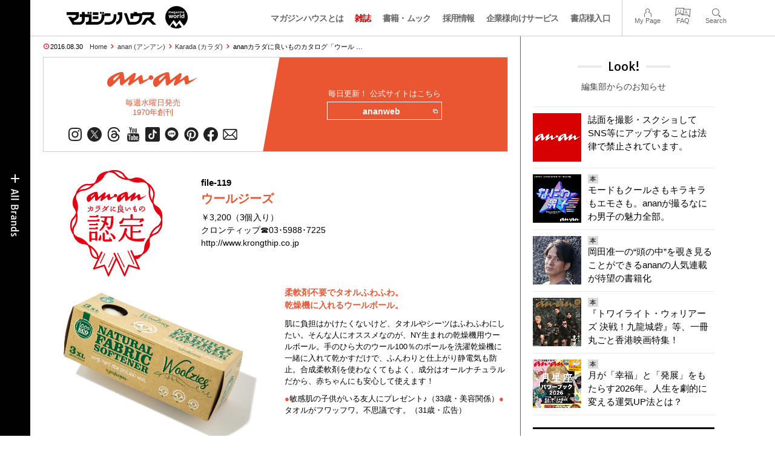

--- FILE ---
content_type: text/html; charset=UTF-8
request_url: https://magazineworld.jp/anan/anan-karada/catalog-2018/
body_size: 18438
content:
<!doctype html><html lang="ja"><head><meta charset="utf-8" /><meta name="viewport" content="width=device-width,initial-scale=1,minimum-scale=1,maximum-scale=1,user-scalable=no"><script>(function(w,d,s,l,i){w[l]=w[l]||[]; w[l].push({"gtm.start": new Date().getTime(),event:"gtm.js"}); var f=d.getElementsByTagName(s)[0],j=d.createElement(s),dl=l!="dataLayer"?"&l="+l:""; j.async=true; j.src="https://www.googletagmanager.com/gtm.js?id="+i+dl; f.parentNode.insertBefore(j,f);})(window,document,"script","dataLayer","GTM-5LFRN5P");</script><link rel="dns-prefetch" href="//www.googletagmanager.com"/><script async src="https://www.googletagmanager.com/gtag/js?id=G-7SQCWWNL20"></script><script> window.dataLayer = window.dataLayer || []; function gtag(){dataLayer.push(arguments);} gtag("js",new Date()); gtag("config","G-7SQCWWNL20"); const google_analytics_tracking_id="G-7SQCWWNL20"; </script><title>ananカラダに良いものカタログ「ウールジーズ」 | Karada | マガジンワールド</title>
<link rel='dns-prefetch' href='//img.magazineworld.jp' />
<style id='classic-theme-styles-inline-css' type='text/css'>
/*! This file is auto-generated */
.wp-block-button__link{color:#fff;background-color:#32373c;border-radius:9999px;box-shadow:none;text-decoration:none;padding:calc(.667em + 2px) calc(1.333em + 2px);font-size:1.125em}.wp-block-file__button{background:#32373c;color:#fff;text-decoration:none}
/*# sourceURL=/wp-includes/css/classic-themes.min.css */
</style>
<link rel='stylesheet' id='pii-style-css' href='https://img.magazineworld.jp/css/style-1760280570.css' type='text/css' media='all' />
<link rel='stylesheet' id='dashicons-css' href='https://img.magazineworld.jp/core/fonts/dashicons.min.css' type='text/css' media='all' />
<link rel='stylesheet' id='google-webfonts-css' href='//fonts.googleapis.com/css?family=Tauri|Oswald:700|Questrial' type='text/css' media='all' />
<script type="text/javascript" src="https://img.magazineworld.jp/core/js/jquery.min.js" id="jquery-js"></script>
<script type="text/javascript" src="https://img.magazineworld.jp/core/js/swiper.min.js" id="swiper-js"></script>
<meta name="description" content="編集部が本当に試して選んだアイテムを紹介。今週は「file-119 ウールジーズ」。柔軟剤不要でタオルふわふわ。乾燥機に入れるウールボール。" /><meta name="copyright" content="2026 by マガジンワールド"><meta name="robots" content="index, follow, noarchive"><meta name="robots" content="max-image-preview:large"><meta name="format-detection" content="telephone=no"><meta name="apple-mobile-web-app-capable" content="no"><meta name="apple-mobile-web-app-status-bar-style" content="black"><meta name="msapplication-config" content="none"/><meta name="viewport" content="width=device-width,initial-scale=1,minimum-scale=1,maximum-scale=1,user-scalable=no"><meta name="google" value="notranslate"><link rel="icon" type="image/png" href="https://img.magazineworld.jp/core/ico/favicon-16.png"><link rel="icon" type="image/svg+xml" href="https://img.magazineworld.jp/core/ico/favicon-16.svg"><link rel="apple-touch-icon" href="https://img.magazineworld.jp/core/ico/favicon-128.png"><link rel="mask-icon" href="https://img.magazineworld.jp/core/ico/favicon-16.svg" color="#161617"><meta name="theme-color" content="#161617"/><link rel="canonical" href="https://magazineworld.jp/anan/anan-karada/catalog-2018/" /><link rel="alternate" type="application/rss+xml" title="マガジンワールド" href="https://magazineworld.jp/feed/" /><meta property="og:url" content="https://magazineworld.jp/anan/anan-karada/catalog-2018/" /><meta property="og:title" content="ananカラダに良いものカタログ「ウールジーズ」" /><meta property="og:description" content="編集部が本当に試して選んだアイテムを紹介。今週は「file-119 ウールジーズ」。柔軟剤不要でタオルふわふわ。乾燥機に入れるウールボール。" /><meta property="og:image" content="https://img.magazineworld.jp/2016/08/an2018-karada-01.jpg" /><meta property="og:updated_time" content="1472515685" /><meta property="og:site_name" content="マガジンワールド" /><meta property="og:type" content="article" /><meta property="og:locale" content="ja_JP" /><meta name="twitter:card" content="summary_large_image" /><meta name="twitter:url" content="https://magazineworld.jp/anan/anan-karada/catalog-2018/" /><meta name="twitter:title" content="ananカラダに良いものカタログ「ウールジーズ」" /><meta name="twitter:description" content="編集部が本当に試して選んだアイテムを紹介。今週は「file-119 ウールジーズ」。柔軟剤不要でタオルふわふわ。乾燥機に入れるウールボール。" /><meta name="twitter:image" content="https://img.magazineworld.jp/2016/08/an2018-karada-01.jpg" /><meta name="twitter:site" content="@magazinehouse" /><meta name="twitter:widgets:csp" content="on" /><meta name="google-site-verification" content="IzyK1r9Ns3sJGdU-IV-MbUg-Y2hEZ8ZQhflj8N6bKDU" /><style type="text/css">.health { color:#ea5532; }
.c-health { color:#ea5532; margin-right: 0 !important; padding-right:0 !important;}
.b_line {border-bottom:2px solid #000; padding-bottom:7px;}
.an2002-bg {background-color:#ea5532; padding:5px; font-weight:bold; color:#fff;}
.he-border {border-bottom:2px solid #ea5532;}
</style><script type='text/javascript'> var ajaxurl = "https://magazineworld.jp/core/wp-admin/admin-ajax.php"; </script></head><body class="wp-singular single single-post postid-105731 anan anan-karada"><noscript><iframe src="https://www.googletagmanager.com/ns.html?id=GTM-5LFRN5P" height="0" width="0" style="display:none;visibility:hidden"></iframe></noscript><header class="clearfix">
<div class="wrapper">
<h1 class="site-title"><a href="https://magazineworld.jp" rel="home">マガジンワールド</a></h1>

<nav class="menu-mobile"><ul class="mobile">
<li>
<a class="toggle-header-menu toggle-global-open" href="#"><span class="icon icon-plus"></span>All Brands</span></a>
<a class="toggle-header-menu toggle-global-close" href="#"><span class="icon icon-close-btn"></span></a>
</li>
<li>
<a class="toggle-faq-menu toggle-faq-open" href="#"><span class="icon icon-menu-btn"></span>Menu</span></a>
<a class="toggle-faq-menu toggle-faq-close" href="#"><span class="icon icon-close-btn"></span></a>
</li>
</ul></nav>

<nav class="header">
<ul class="header">
<li class="search-box"><form id="searchform" method="get" action="https://www.google.co.jp/search">
<input type="hidden" name="hl" value="ja">
<input type="hidden" name="num" value="50">
<input type="hidden" name="sitesearch" value="magazineworld.jp">
<input value="" name="q" type="text" id="s" maxlength="99" placeholder="Search">
<button name="submit" value="true"><span class="icon icon-search"></span></button>
</form></li>
<li id="menu-item-115596" class="info menu-item menu-item-type-post_type menu-item-object-page menu-item-115596"><a href="https://magazineworld.jp/info/" class="tracking" data-name="menu_click" data-event="header-global">マガジンハウスとは</a></li>
<li id="menu-item-116421" class="magazines menu-item menu-item-type-post_type menu-item-object-page menu-item-116421"><a href="https://magazineworld.jp/magazines/" class="tracking" data-name="menu_click" data-event="header-global">雑誌</a></li>
<li id="menu-item-114314" class="books menu-item menu-item-type-post_type menu-item-object-page menu-item-114314"><a href="https://magazineworld.jp/books/" class="tracking" data-name="menu_click" data-event="header-global">書籍・ムック</a></li>
<li id="menu-item-169185" class="menu-item menu-item-type-taxonomy menu-item-object-category menu-item-169185"><a href="https://magazineworld.jp/recruit/" class="tracking" data-name="menu_click" data-event="header-global">採用情報</a></li>
<li id="menu-item-125550" class="business menu-item menu-item-type-post_type menu-item-object-page menu-item-125550"><a href="https://magazineworld.jp/business/" class="tracking" data-name="menu_click" data-event="header-global">企業様向けサービス</a></li>
<li id="menu-item-114316" class="shoten menu-item menu-item-type-custom menu-item-object-custom menu-item-114316"><a href="https://shoten.magazineworld.jp" class="tracking" data-name="menu_click" data-event="header-global">書店様入口</a></li>
</ul>
<ul class="faq"><li class="readers"><a href="https://id.magazine.co.jp/mypage">My Page</a></li>
<li id="menu-item-209795" class="faq menu-item menu-item-type-post_type menu-item-object-page menu-item-209795"><a href="https://magazineworld.jp/info/faq/" class="tracking" data-name="menu_click" data-event="header-faq">FAQ</a></li>
<li id="menu-item-114319" class="toggle-search menu-item menu-item-type-custom menu-item-object-custom menu-item-114319"><a href="#" class="tracking" data-name="menu_click" data-event="header-faq">Search</a></li>
</ul>
</nav>
</div>

</header>

<nav class="search-box-wrapper clearfix">
<div class="search-box hide-on-tablet"><form id="searchform" method="get" action="https://www.google.co.jp/search">
<input type="hidden" name="hl" value="ja">
<input type="hidden" name="num" value="50">
<input type="hidden" name="sitesearch" value="magazineworld.jp">
<input value="" name="q" type="text" id="s" maxlength="99" placeholder="Search">
<button name="submit" value="true"><span class="icon icon-search"></span></button>
</form> </div>
</nav>

<main id="top">


<section class="wrapper">
<article>

<ul class="breadcrumb"><li class="date">2016.08.30</li><li class="home"><a href="https://magazineworld.jp/">Home</a></li><li><a href="https://magazineworld.jp/anan/">anan (アンアン)</a></li><li><a href="https://magazineworld.jp/anan/anan-karada/">Karada (カラダ)</a></li></li><li>ananカラダに良いものカタログ「ウール …</li></ul><section class="category"><nav class="category-header"><summary class="hide">すべての女性の好奇心に応えるウィークリーマガジン</summary><h3 class="category"><a class="tracking" data-event="category-header" href="https://magazineworld.jp/anan/"><img width="150" height="52" src="https://img.magazineworld.jp/core/img/brands/cat-anan.svg" /></a></h3><small class="catchcopy c-anan">毎週水曜日発売<br />1970年創刊</small><ul class="sns-links hide-on-tablet"><li><a class="instagram tracking" data-event="category-header" target="_blank" href="https://www.instagram.com/anan_mag/"><svg viewbox="0 0 24 24"><use href="https://magazineworld.jp/core/ico/svg-social.svg#instagram" /></use></svg></a></li><li><a class="twitter tracking" data-event="category-header" target="_blank" href="https://x.com/anan_mag"><svg viewbox="0 0 24 24"><use href="https://magazineworld.jp/core/ico/svg-social.svg#twitter" /></use></svg></a></li><li><a class="threads tracking" data-event="category-header" target="_blank" href="https://www.threads.com/@anan_mag"><svg viewbox="0 0 24 24"><use href="https://magazineworld.jp/core/ico/svg-social.svg#threads" /></use></svg></a></li><li><a class="youtube tracking" data-event="category-header" target="_blank" href="https://www.youtube.com/@anan_magazine"><svg viewbox="0 0 24 24"><use href="https://magazineworld.jp/core/ico/svg-social.svg#youtube" /></use></svg></a></li><li><a class="tiktok tracking" data-event="category-header" target="_blank" href="https://www.tiktok.com/@anan_mag"><svg viewbox="0 0 24 24"><use href="https://magazineworld.jp/core/ico/svg-social.svg#tiktok" /></use></svg></a></li><li><a class="line tracking" data-event="category-header" target="_blank" href="https://line.me/R/ti/p/@oa-ananweb?from=page&openQrModal=true&searchId=oa-ananweb"><svg viewbox="0 0 24 24"><use href="https://magazineworld.jp/core/ico/svg-social.svg#line" /></use></svg></a></li><li><a class="pinterest tracking" data-event="category-header" target="_blank" href="https://www.pinterest.jp/anan_mag/"><svg viewbox="0 0 24 24"><use href="https://magazineworld.jp/core/ico/svg-social.svg#pinterest" /></use></svg></a></li><li><a class="facebook tracking" data-event="category-header" target="_blank" href="https://www.facebook.com/magazine.anan"><svg viewbox="0 0 24 24"><use href="https://magazineworld.jp/core/ico/svg-social.svg#facebook" /></use></svg></a></li><li><a class="newsletter tracking" data-event="category-header" target="_blank" href="https://id.magazine.co.jp"><svg viewbox="0 0 24 24"><use href="https://magazineworld.jp/core/ico/svg-social.svg#newsletter" /></use></svg></a></li></ul></nav><nav class="category-links bc-anan"><ul class="site-links"><li><small>毎日更新！ 公式サイトはこちら</small></li><li><a class="tracking" data-event="category-header" href="https://ananweb.jp">ananweb<i class="icon icon-blank"></i></a></li></ul></nav></section><ul class="sns-links show-on-tablet"><li><a class="instagram tracking" data-event="category-header" target="_blank" href="https://www.instagram.com/anan_mag/"><svg viewbox="0 0 24 24"><use href="https://magazineworld.jp/core/ico/svg-social.svg#instagram" /></use></svg></a></li><li><a class="twitter tracking" data-event="category-header" target="_blank" href="https://x.com/anan_mag"><svg viewbox="0 0 24 24"><use href="https://magazineworld.jp/core/ico/svg-social.svg#twitter" /></use></svg></a></li><li><a class="threads tracking" data-event="category-header" target="_blank" href="https://www.threads.com/@anan_mag"><svg viewbox="0 0 24 24"><use href="https://magazineworld.jp/core/ico/svg-social.svg#threads" /></use></svg></a></li><li><a class="youtube tracking" data-event="category-header" target="_blank" href="https://www.youtube.com/@anan_magazine"><svg viewbox="0 0 24 24"><use href="https://magazineworld.jp/core/ico/svg-social.svg#youtube" /></use></svg></a></li><li><a class="tiktok tracking" data-event="category-header" target="_blank" href="https://www.tiktok.com/@anan_mag"><svg viewbox="0 0 24 24"><use href="https://magazineworld.jp/core/ico/svg-social.svg#tiktok" /></use></svg></a></li><li><a class="line tracking" data-event="category-header" target="_blank" href="https://line.me/R/ti/p/@oa-ananweb?from=page&openQrModal=true&searchId=oa-ananweb"><svg viewbox="0 0 24 24"><use href="https://magazineworld.jp/core/ico/svg-social.svg#line" /></use></svg></a></li><li><a class="pinterest tracking" data-event="category-header" target="_blank" href="https://www.pinterest.jp/anan_mag/"><svg viewbox="0 0 24 24"><use href="https://magazineworld.jp/core/ico/svg-social.svg#pinterest" /></use></svg></a></li><li><a class="facebook tracking" data-event="category-header" target="_blank" href="https://www.facebook.com/magazine.anan"><svg viewbox="0 0 24 24"><use href="https://magazineworld.jp/core/ico/svg-social.svg#facebook" /></use></svg></a></li><li><a class="newsletter tracking" data-event="category-header" target="_blank" href="https://id.magazine.co.jp"><svg viewbox="0 0 24 24"><use href="https://magazineworld.jp/core/ico/svg-social.svg#newsletter" /></use></svg></a></li></ul>
<h1 class="the_title hide">ananカラダに良いものカタログ「ウールジーズ」</h1>
<div class="the_content"><div class="column-3 center mt10"><img decoding="async" src="https://img.magazineworld.jp/2014/04/anan_health_nintei.gif" alt="ananからだに良いもの認定" width="155" height="176" /></div>
<div class="column-32 last">
<div class="strong ft15 mt20">file-119</div>
<div><span class="health strong ft20">ウールジーズ</span></div>
<div class="ft14 mt5">￥3,200（3個入り）</div>
<div class="ft14 mb20">クロンティップ☎03･5988･7225<br />
	<a href="http://www.krongthip.co.jp">http://www.krongthip.co.jp</a></div>
</div>
<p><br class="clear"/></p>
<div class="column-2">
<div><img decoding="async" src="https://img.magazineworld.jp/2016/08/an2018-karada-01.jpg" alt="ウールジーズ　￥3,200（3個入り）クロンティップ☎03･5988･7225　http://www.krongthip.co.jp" /></div>
</div>
<div class="column-2 last">
<div class="health mb10 ft14 strong">柔軟剤不要でタオルふわふわ。<br />
乾燥機に入れるウールボール。</div>
<div class="ft13">肌に負担はかけたくないけど、タオルやシーツはふわふわにしたい。そんな人にオススメなのが、NY生まれの乾燥機用ウールボール。手のひら大のウール100％のボールを洗濯乾燥機に一緒に入れて乾かすだけで、ふんわりと仕上がり静電気も防止。合成柔軟剤を使わなくてもよく、成分はオールナチュラルだから、赤ちゃんにも安心して使えます！</div>
<div class="ft13 mt10"><span class="health">●</span>敏感肌の子供がいる友人にプレゼント♪（33歳・美容関係）<span class="health">●</span>タオルがフワッフワ。不思議です。（31歳・広告）</div>
<div class="mt20"></div>
</div>
<p><br class="clear" /></p>
<div class="mb10"><img decoding="async" src="https://img.magazineworld.jp/2014/04/1901_anan_health_point_ttl.gif" alt="POINT" /></div>
<div class="column-3">
<div class="ft16 strong mb10">ドラム内で<span class="health">ウールのボールが動きまわる</span>ことで衣類の間に隙間を作って、<span class="health">効率よく乾燥</span>できる。</div>
</div>
<div class="column-32 last">
<div class="ft13">乾燥機のドラム内で、洗濯物とウールボールが一緒にまわるだけで、衣類の間にちょうどいい隙間ができ、効率よく乾いてくれます。また、ソフトなボールがバウンドすることで衣類の表面を柔らかくさせる効果もあり、ふんわりと仕上がるのです。ボールの数は、1度の洗濯量が4㎏以下なら最低3つ。それ以上は6つのボールがオススメ。</div>
</div>
<p><br class="clear" /></p>
<div class="mt20"></div>
<div class="column-3">
<div><img decoding="async" src="https://img.magazineworld.jp/2016/08/an2018-karada-03.jpg" alt="image" /></div>
<div class="ft12">ニュージーランド産ウール100％ &#038; 化学物質ゼロ! 羊毛は繊維が細く、ソフトな肌触りが特徴。</div>
</div>
<div class="column-32 last">
<div><img decoding="async" src="https://img.magazineworld.jp/2016/08/an2018-karada-02.jpg" alt="image" /></div>
<div class="ft12 strong center">柔軟剤の代わりに3個入れるだけ。</div>
</div>
<p><br class="clear" /></p>
<div class="mt40"></div>
<div class="column-2">
<div class="ft12 strong mb10">こんなメリットが!</div>
<div class="ft14 strong mb20">
			<span class="health">●</span><span class="health">静電気</span>を抑えてくれる。<br />
			<span class="health">●</span>乾燥運転時間が<span class="health">最大25％短縮</span>。<br />
			<span class="health">●</span><span class="health">1000回以上</span>繰り返し使用可能。
	</div>
<div class="ft13">ニュージーランド産のウールを使い、ネパールでフェアトレードのもと、1点ずつハンドメイドされたボール。静電気やシワを抑えるほか、乾燥時間を最大約25％カットするなど機能性抜群です。また、繰り返して1000回以上使えるなど、環境にも配慮。直接肌に触れるものにこそ使いたいアイテム。</div>
<div class="ft13 strong health">直接肌に触れるタオル、肌着、シーツなどの乾燥時におすすめ。</div>
</div>
<div class="column-2 last">
<div><img decoding="async" src="https://img.magazineworld.jp/2016/08/an2018-karada-04.jpg" alt="image" /></div>
<div class="ft12 strong center">これなら安心して使える。フワフワ♥</div>
</div>
<p><br class="clear" /></p>
<div class="mt20"></div>
<div class="ft11 mb20">写真・多田 寛（DOUBLE ONE）　スタイリスト・仮屋薗寛子　ヘア＆メイク・浜田あゆみ（メランジ）　モデル・メイ・パクディ　文・板倉ミキコ</div>
</div>



<nav class="sns sns-share clearfix scroll-fade-in"><ul><li><h3 class="share">Share</h3></li><li class="facebook tracking"><a href="https://www.facebook.com/sharer/sharer.php?u=https%3A%2F%2Fmagazineworld.jp%2Fanan%2Fanan-karada%2Fcatalog-2018%2F" data-name="sns_share_click" data-event="sns-share-facebook" target="_blank"><svg viewbox="0 0 24 24"><use href="https://magazineworld.jp/core/ico/svg-social.svg#facebook" /></use></svg></a></li><li class="twitter tracking"><a href="https://twitter.com/intent/tweet?source=https%3A%2F%2Fmagazineworld.jp%2Fanan%2Fanan-karada%2Fcatalog-2018%2F&text=anan%E3%82%AB%E3%83%A9%E3%83%80%E3%81%AB%E8%89%AF%E3%81%84%E3%82%82%E3%81%AE%E3%82%AB%E3%82%BF%E3%83%AD%E3%82%B0%E3%80%8C%E3%82%A6%E3%83%BC%E3%83%AB%E3%82%B8%E3%83%BC%E3%82%BA%E3%80%8D+%7C+Karada+%7C+%E3%83%9E%E3%82%AC%E3%82%B8%E3%83%B3%E3%83%AF%E3%83%BC%E3%83%AB%E3%83%89:%20https%3A%2F%2Fmagazineworld.jp%2Fanan%2Fanan-karada%2Fcatalog-2018%2F" data-name="sns_share_click" data-event="sns-share-facebook" target="_blank"><svg viewbox="0 0 24 24"><use href="https://magazineworld.jp/core/ico/svg-social.svg#twitter" /></use></svg></a></li></ul></nav></article><aside class="sidebar-clone show-on-tablet"><div class="look-clone"></div></aside><article><script type="text/javascript"> jQuery(document).ready(function ($) {$(".look-clone").append($("section.look").clone()); });</script><section class="related hide-more"><nav class="section-header"><a href="https://magazineworld.jp/anan/anan-karada/"><h3 class="section">Karada</h3><p class="subline">カラダ</p></a></nav><ul class="list related"><li><a class="tracking list" data-event="related-posts" href="https://magazineworld.jp/anan/anan-karada/catalog-2265/">「コンプレッションバンド」ananカラダに良いものカタログ <span class="date"> &mdash; 2021.09.07</span></a></li><li><a class="tracking list" data-event="related-posts" href="https://magazineworld.jp/anan/anan-karada/catalog-2264/">「シンハラージャソープ」ananカラダに良いものカタログ <span class="date"> &mdash; 2021.08.31</span></a></li><li><a class="tracking list" data-event="related-posts" href="https://magazineworld.jp/anan/anan-karada/catalog-2263/">「養生茶 irodori」ananカラダに良いものカタログ <span class="date"> &mdash; 2021.08.24</span></a></li><li><a class="tracking list" data-event="related-posts" href="https://magazineworld.jp/anan/anan-karada/catalog-2262/">「アーチサポート インソール」ananカラダに良いものカタログ <span class="date"> &mdash; 2021.08.17</span></a></li><li><a class="tracking list" data-event="related-posts" href="https://magazineworld.jp/anan/anan-karada/catalog-2261/">「ツノマル Sサイズ、Lサイズ」ananカラダに良いものカタログ <span class="date"> &mdash; 2021.08.03</span></a></li><li><a class="tracking list" data-event="related-posts" href="https://magazineworld.jp/anan/anan-karada/catalog-2260/">「ブレイン マッチャ」ananカラダに良いものカタログ <span class="date"> &mdash; 2021.07.27</span></a></li><li><a class="tracking list" data-event="related-posts" href="https://magazineworld.jp/anan/anan-karada/catalog-2259/">「グンゼ メディキュア 2分袖低刺激インナー」ananカラダに良いものカタログ <span class="date"> &mdash; 2021.07.20</span></a></li><li><a class="tracking list" data-event="related-posts" href="https://magazineworld.jp/anan/anan-karada/catalog-2258/">「カカオチャイほうじ茶」ananカラダに良いものカタログ <span class="date"> &mdash; 2021.07.13</span></a></li><li><a class="tracking list" data-event="related-posts" href="https://magazineworld.jp/anan/anan-karada/catalog-2257/">「オーガニック ビューティーホップ ディーバ」ananカラダに良いものカタログ <span class="date"> &mdash; 2021.07.06</span></a></li><li><a class="tracking list" data-event="related-posts" href="https://magazineworld.jp/anan/anan-karada/catalog-2256/">「足袋シューズ Lafeet VL07」ananカラダに良いものカタログ <span class="date"> &mdash; 2021.06.29</span></a></li><li><a class="tracking list" data-event="related-posts" href="https://magazineworld.jp/anan/anan-karada/catalog-2255/">「PUウルトラヨガマット」ananカラダに良いものカタログ <span class="date"> &mdash; 2021.06.22</span></a></li><li><a class="tracking list" data-event="related-posts" href="https://magazineworld.jp/anan/anan-karada/catalog-2254/">「アイアフォールナ CBDバスソルト」ananカラダに良いものカタログ <span class="date"> &mdash; 2021.06.15</span></a></li><li><a class="tracking list" data-event="related-posts" href="https://magazineworld.jp/anan/anan-karada/catalog-2253/">「うきうき呼吸エクサ ブレスアッパー」ananカラダに良いものカタログ <span class="date"> &mdash; 2021.06.08</span></a></li><li><a class="tracking list" data-event="related-posts" href="https://magazineworld.jp/anan/anan-karada/catalog-2252/">「きえ～る Uシリーズ 洗濯用」ananカラダに良いものカタログ <span class="date"> &mdash; 2021.06.01</span></a></li><li><a class="tracking list" data-event="related-posts" href="https://magazineworld.jp/anan/anan-karada/catalog-2251/">「九州まーめん（大豆麺）」ananカラダに良いものカタログ <span class="date"> &mdash; 2021.05.25</span></a></li><li><a class="tracking list" data-event="related-posts" href="https://magazineworld.jp/anan/anan-karada/catalog-2250/">「指圧らくだ」ananカラダに良いものカタログ <span class="date"> &mdash; 2021.05.18</span></a></li><li><a class="tracking list" data-event="related-posts" href="https://magazineworld.jp/anan/anan-karada/catalog-2249/">「ピースエイト ふくらはぎ用COOL 2枚組」ananカラダに良いものカタログ <span class="date"> &mdash; 2021.05.11</span></a></li><li><a class="tracking list" data-event="related-posts" href="https://magazineworld.jp/anan/anan-karada/catalog-2248/">「LOOP イヤープロテクター」ananカラダに良いものカタログ <span class="date"> &mdash; 2021.04.27</span></a></li><li><a class="tracking list" data-event="related-posts" href="https://magazineworld.jp/anan/anan-karada/catalog-2247/">「りんご茶」ananカラダに良いものカタログ <span class="date"> &mdash; 2021.04.20</span></a></li><li><a class="tracking list" data-event="related-posts" href="https://magazineworld.jp/anan/anan-karada/catalog-2246/">「エリクシノール CBD ナノパウダー」ananカラダに良いものカタログ <span class="date"> &mdash; 2021.04.13</span></a></li><li><a class="tracking list" data-event="related-posts" href="https://magazineworld.jp/anan/anan-karada/catalog-2244/">「九州パンケーキ 和紅茶」ananカラダに良いものカタログ <span class="date"> &mdash; 2021.03.30</span></a></li><li><a class="tracking list" data-event="related-posts" href="https://magazineworld.jp/anan/anan-karada/catalog-2243/">「洗える 麻わた敷パッド」ananカラダに良いものカタログ <span class="date"> &mdash; 2021.03.23</span></a></li><li><a class="tracking list" data-event="related-posts" href="https://magazineworld.jp/anan/anan-karada/catalog-2242/">「手づくり七味 関西風（国産100%）」ananカラダに良いものカタログ <span class="date"> &mdash; 2021.03.16</span></a></li><li><a class="tracking list" data-event="related-posts" href="https://magazineworld.jp/anan/anan-karada/catalog-2241/">「おとなの玄米 ポリッポリ」ananカラダに良いものカタログ <span class="date"> &mdash; 2021.03.09</span></a></li><li><a class="tracking list" data-event="related-posts" href="https://magazineworld.jp/anan/anan-karada/catalog-2240/">「シェイクスフィア」ananカラダに良いものカタログ <span class="date"> &mdash; 2021.03.02</span></a></li><li><a class="tracking list" data-event="related-posts" href="https://magazineworld.jp/anan/anan-karada/catalog-2239/">「あしたのキレイのお味噌汁（3種）」ananカラダに良いものカタログ <span class="date"> &mdash; 2021.02.23</span></a></li><li><a class="tracking list" data-event="related-posts" href="https://magazineworld.jp/anan/anan-karada/catalog-2238/">「ちょう明茶」ananカラダに良いものカタログ <span class="date"> &mdash; 2021.02.16</span></a></li><li><a class="tracking list" data-event="related-posts" href="https://magazineworld.jp/anan/anan-karada/catalog-2237/">「fragrance yes アロマスキン クリーム」ananカラダに良いものカタロ … <span class="date"> &mdash; 2021.02.09</span></a></li><li><a class="tracking list" data-event="related-posts" href="https://magazineworld.jp/anan/anan-karada/catalog-2236/">「IERU ハーバルバス 和漢の湯」ananカラダに良いものカタログ <span class="date"> &mdash; 2021.02.02</span></a></li><li><a class="tracking list" data-event="related-posts" href="https://magazineworld.jp/anan/anan-karada/catalog-2235/">「マイボシャンプー」ananカラダに良いものカタログ <span class="date"> &mdash; 2021.01.26</span></a></li><li><a class="tracking list" data-event="related-posts" href="https://magazineworld.jp/anan/anan-karada/catalog-2234/">「ルカーノ フラージュ」ananカラダに良いものカタログ <span class="date"> &mdash; 2021.01.19</span></a></li><li><a class="tracking list" data-event="related-posts" href="https://magazineworld.jp/anan/anan-karada/catalog-2233/">「和ろうそく香」ananカラダに良いものカタログ <span class="date"> &mdash; 2021.01.12</span></a></li><li><a class="tracking list" data-event="related-posts" href="https://magazineworld.jp/anan/anan-karada/catalog-2232/">「ブレス・コンフィ」ananカラダに良いものカタログ <span class="date"> &mdash; 2021.01.05</span></a></li><li><a class="tracking list" data-event="related-posts" href="https://magazineworld.jp/anan/anan-karada/catalog-2231/">「マイトレックス リバイブ」ananカラダに良いものカタログ <span class="date"> &mdash; 2020.12.24</span></a></li><li><a class="tracking list" data-event="related-posts" href="https://magazineworld.jp/anan/anan-karada/catalog-2230/">「大豆のカリカリ（塩コショウ）」ananカラダに良いものカタログ <span class="date"> &mdash; 2020.12.15</span></a></li><li><a class="tracking list" data-event="related-posts" href="https://magazineworld.jp/anan/anan-karada/catalog-2229/">「シェイプキューブ」ananカラダに良いものカタログ <span class="date"> &mdash; 2020.12.08</span></a></li><li><a class="tracking list" data-event="related-posts" href="https://magazineworld.jp/anan/anan-karada/catalog-2228/">「プロディガル カシミヤ100% アームウォーマー」ananカラダに良いものカタログ <span class="date"> &mdash; 2020.12.01</span></a></li><li><a class="tracking list" data-event="related-posts" href="https://magazineworld.jp/anan/anan-karada/catalog-2227/">「ごぼうポタージュ」ananカラダに良いものカタログ <span class="date"> &mdash; 2020.11.24</span></a></li><li><a class="tracking list" data-event="related-posts" href="https://magazineworld.jp/anan/anan-karada/catalog-2226/">「エレメンタル ハーボロジー ボディオイル」ananカラダに良いものカタログ <span class="date"> &mdash; 2020.11.17</span></a></li><li><a class="tracking list" data-event="related-posts" href="https://magazineworld.jp/anan/anan-karada/catalog-2225/">「デ・マミエール アルティテュード オイル」ananカラダに良いものカタログ <span class="date"> &mdash; 2020.11.10</span></a></li><li><a class="tracking list" data-event="related-posts" href="https://magazineworld.jp/anan/anan-karada/catalog-2224/">「レーベンスバウム 有機スパイス」ananカラダに良いものカタログ <span class="date"> &mdash; 2020.11.03</span></a></li><li><a class="tracking list" data-event="related-posts" href="https://magazineworld.jp/anan/anan-karada/catalog-2223/">「ヨガ棒 ライト」ananカラダに良いものカタログ <span class="date"> &mdash; 2020.10.27</span></a></li><li><a class="tracking list" data-event="related-posts" href="https://magazineworld.jp/anan/anan-karada/catalog-2221/">「麻炭パウダー」ananカラダに良いものカタログ <span class="date"> &mdash; 2020.10.13</span></a></li><li><a class="tracking list" data-event="related-posts" href="https://magazineworld.jp/anan/anan-karada/catalog-2220/">「WONDER BRUSH」ananカラダに良いものカタログ <span class="date"> &mdash; 2020.10.06</span></a></li><li><a class="tracking list" data-event="related-posts" href="https://magazineworld.jp/anan/anan-karada/catalog-2219/">「おつまみ納豆」ananカラダに良いものカタログ <span class="date"> &mdash; 2020.09.29</span></a></li><li><a class="tracking list" data-event="related-posts" href="https://magazineworld.jp/anan/anan-karada/catalog-2218/">「グーポ」ananカラダに良いものカタログ <span class="date"> &mdash; 2020.09.22</span></a></li><li><a class="tracking list" data-event="related-posts" href="https://magazineworld.jp/anan/anan-karada/catalog-2217/">「さわやか2重ガーゼ スリーパー」ananカラダに良いものカタログ <span class="date"> &mdash; 2020.09.15</span></a></li><li><a class="tracking list" data-event="related-posts" href="https://magazineworld.jp/anan/anan-karada/catalog-2216/">「きえ～る Uシリーズ　身の回り用」ananカラダに良いものカタログ <span class="date"> &mdash; 2020.09.08</span></a></li><li><a class="tracking list" data-event="related-posts" href="https://magazineworld.jp/anan/anan-karada/catalog-2215/">「腸活うどん」ananカラダに良いものカタログ <span class="date"> &mdash; 2020.09.01</span></a></li><li><a class="tracking list" data-event="related-posts" href="https://magazineworld.jp/anan/anan-karada/catalog-2214/">「めしびつころりん」ananカラダに良いものカタログ <span class="date"> &mdash; 2020.08.25</span></a></li><li><a class="tracking list" data-event="related-posts" href="https://magazineworld.jp/anan/anan-karada/catalog-2213/">「クレイ&#038;ソルト トゥースペースト」ananカラダに良いものカタログ <span class="date"> &mdash; 2020.08.18</span></a></li><li><a class="tracking list" data-event="related-posts" href="https://magazineworld.jp/anan/anan-karada/catalog-2212/">「SENSORI +」ananカラダに良いものカタログ <span class="date"> &mdash; 2020.08.04</span></a></li><li><a class="tracking list" data-event="related-posts" href="https://magazineworld.jp/anan/anan-karada/catalog-2211/">「Wゲル 携帯クッション ハネナイト」ananカラダに良いものカタログ <span class="date"> &mdash; 2020.07.28</span></a></li><li><a class="tracking list" data-event="related-posts" href="https://magazineworld.jp/anan/anan-karada/catalog-2210/">「OOFOS OOlala（ウーフォス ウーララ）」ananカラダに良いものカタログ <span class="date"> &mdash; 2020.07.21</span></a></li><li><a class="tracking list" data-event="related-posts" href="https://magazineworld.jp/anan/anan-karada/catalog-2209/">「VATEN（バテン）」ananカラダに良いものカタログ <span class="date"> &mdash; 2020.07.14</span></a></li><li><a class="tracking list" data-event="related-posts" href="https://magazineworld.jp/anan/anan-karada/catalog-2208/">「はだか麦茶」ananカラダに良いものカタログ <span class="date"> &mdash; 2020.07.07</span></a></li><li><a class="tracking list" data-event="related-posts" href="https://magazineworld.jp/anan/anan-karada/catalog-2207/">「エヴァウェア」ananカラダに良いものカタログ <span class="date"> &mdash; 2020.06.30</span></a></li><li><a class="tracking list" data-event="related-posts" href="https://magazineworld.jp/anan/anan-karada/catalog-2206/">「Hands Å P.P.　ハンズエー プロフェッショナルプロテクション」ananカ … <span class="date"> &mdash; 2020.06.23</span></a></li><li><a class="tracking list" data-event="related-posts" href="https://magazineworld.jp/anan/anan-karada/catalog-2205/">「乾燥糸こんにゃく 『ぷるんぷあん』」ananカラダに良いものカタログ <span class="date"> &mdash; 2020.06.16</span></a></li><li><a class="tracking list" data-event="related-posts" href="https://magazineworld.jp/anan/anan-karada/catalog-2204/">「よっちゃんなんばん」ananカラダに良いものカタログ <span class="date"> &mdash; 2020.06.09</span></a></li><li><a class="tracking list" data-event="related-posts" href="https://magazineworld.jp/anan/anan-karada/catalog-2203/">「ボリーナワイド シルバー」ananカラダに良いものカタログ <span class="date"> &mdash; 2020.06.02</span></a></li><li><a class="tracking list" data-event="related-posts" href="https://magazineworld.jp/anan/anan-karada/catalog-2202/">「エレメンタルハーボロジー メルトバーム」ananカラダに良いものカタログ <span class="date"> &mdash; 2020.05.26</span></a></li><li><a class="tracking list" data-event="related-posts" href="https://magazineworld.jp/anan/anan-karada/catalog-2201/">「ミミオン」ananカラダに良いものカタログ <span class="date"> &mdash; 2020.05.19</span></a></li><li><a class="tracking list" data-event="related-posts" href="https://magazineworld.jp/anan/anan-karada/catalog-2200/">「エビブーム」ananカラダに良いものカタログ <span class="date"> &mdash; 2020.05.12</span></a></li><li><a class="tracking list" data-event="related-posts" href="https://magazineworld.jp/anan/anan-karada/catalog-2199/">「オリバックチェア」ananカラダに良いものカタログ <span class="date"> &mdash; 2020.05.06</span></a></li><li><a class="tracking list" data-event="related-posts" href="https://magazineworld.jp/anan/anan-karada/catalog-2198/">「ダスブレット」ananカラダに良いものカタログ <span class="date"> &mdash; 2020.04.21</span></a></li><li><a class="tracking list" data-event="related-posts" href="https://magazineworld.jp/anan/anan-karada/catalog-2197/">「ZENB PASTE」ananカラダに良いものカタログ <span class="date"> &mdash; 2020.04.14</span></a></li><li><a class="tracking list" data-event="related-posts" href="https://magazineworld.jp/anan/anan-karada/catalog-2196/">「更麻 ショートスリーブ」ananカラダに良いものカタログ <span class="date"> &mdash; 2020.04.07</span></a></li><li><a class="tracking list" data-event="related-posts" href="https://magazineworld.jp/anan/anan-karada/catalog-2195/">「FIXTOTE （Mサイズ） 」ananカラダに良いものカタログ <span class="date"> &mdash; 2020.03.31</span></a></li><li><a class="tracking list" data-event="related-posts" href="https://magazineworld.jp/anan/anan-karada/catalog-2194/">「充電式 歯ブラシ除菌キャップ」ananカラダに良いものカタログ <span class="date"> &mdash; 2020.03.24</span></a></li><li><a class="tracking list" data-event="related-posts" href="https://magazineworld.jp/anan/anan-karada/catalog-2193/">「セルキュレイト 薬用デオドラントクリーム」ananカラダに良いものカタログ <span class="date"> &mdash; 2020.03.17</span></a></li><li><a class="tracking list" data-event="related-posts" href="https://magazineworld.jp/anan/anan-karada/catalog-2192/">「オーガニックひよこ豆 みそスープペースト」ananカラダに良いものカタログ <span class="date"> &mdash; 2020.03.10</span></a></li><li><a class="tracking list" data-event="related-posts" href="https://magazineworld.jp/anan/anan-karada/catalog-2190/">「焼き玄米 桜のおかゆ」ananカラダに良いものカタログ <span class="date"> &mdash; 2020.02.25</span></a></li><li><a class="tracking list" data-event="related-posts" href="https://magazineworld.jp/anan/anan-karada/catalog-2189/">「バランス シナジー」ananカラダに良いものカタログ <span class="date"> &mdash; 2020.02.18</span></a></li><li><a class="tracking list" data-event="related-posts" href="https://magazineworld.jp/anan/anan-karada/catalog-2188/">「塩えごぽん」ananカラダに良いものカタログ <span class="date"> &mdash; 2020.02.11</span></a></li><li><a class="tracking list" data-event="related-posts" href="https://magazineworld.jp/anan/anan-karada/catalog-2187/">「明日 わたしは柿の木にのぼる フェミニンミスト」ananカラダに良いものカタログ <span class="date"> &mdash; 2020.02.04</span></a></li><li><a class="tracking list" data-event="related-posts" href="https://magazineworld.jp/anan/anan-karada/catalog-2186/">「オリエンステラ スカルプ クリーンブラシ」ananカラダに良いものカタログ <span class="date"> &mdash; 2020.01.28</span></a></li><li><a class="tracking list" data-event="related-posts" href="https://magazineworld.jp/anan/anan-karada/catalog-2185/">「弥満丈製陶（やまじょうせいとう）湯たんぽ」ananカラダに良いものカタログ <span class="date"> &mdash; 2020.01.21</span></a></li><li><a class="tracking list" data-event="related-posts" href="https://magazineworld.jp/anan/anan-karada/catalog-2184/">「糀入りもちもち玄米」ananカラダに良いものカタログ <span class="date"> &mdash; 2020.01.14</span></a></li><li><a class="tracking list" data-event="related-posts" href="https://magazineworld.jp/anan/anan-karada/catalog-2183/">「家庭用低周波治療器　ontou」ananカラダに良いものカタログ <span class="date"> &mdash; 2020.01.07</span></a></li><li><a class="tracking list" data-event="related-posts" href="https://magazineworld.jp/anan/anan-karada/catalog-2182/">「あまさけ すぱっしゅ」ananカラダに良いものカタログ <span class="date"> &mdash; 2019.12.24</span></a></li><li><a class="tracking list" data-event="related-posts" href="https://magazineworld.jp/anan/anan-karada/catalog-2181/">「くろいじゃばらとはちみつ」ananカラダに良いものカタログ <span class="date"> &mdash; 2019.12.17</span></a></li><li><a class="tracking list" data-event="related-posts" href="https://magazineworld.jp/anan/anan-karada/catalog-2180/">「江口文味噌（えぐちふみそ）」ananカラダに良いものカタログ <span class="date"> &mdash; 2019.12.10</span></a></li><li><a class="tracking list" data-event="related-posts" href="https://magazineworld.jp/anan/anan-karada/catalog-2179/">「Aura からだの内側 あたためパッド」ananカラダに良いものカタログ <span class="date"> &mdash; 2019.12.03</span></a></li><li><a class="tracking list" data-event="related-posts" href="https://magazineworld.jp/anan/anan-karada/catalog-2178/">「肌糧（はだかて）」ananカラダに良いものカタログ <span class="date"> &mdash; 2019.11.26</span></a></li><li><a class="tracking list" data-event="related-posts" href="https://magazineworld.jp/anan/anan-karada/catalog-2177/">「ひだまりエベレスト®　婦人丸首インナー」ananカラダに良いものカタログ <span class="date"> &mdash; 2019.11.19</span></a></li><li><a class="tracking list" data-event="related-posts" href="https://magazineworld.jp/anan/anan-karada/catalog-2176/">「たんぱく質をおぎなうふりかけ」ananカラダに良いものカタログ <span class="date"> &mdash; 2019.11.12</span></a></li><li><a class="tracking list" data-event="related-posts" href="https://magazineworld.jp/anan/anan-karada/catalog-2175/">「亀蜜せっけん」ananカラダに良いものカタログ <span class="date"> &mdash; 2019.11.05</span></a></li><li><a class="tracking list" data-event="related-posts" href="https://magazineworld.jp/anan/anan-karada/catalog-2174/">「グレナスムージー　フレーバーミックス 〈クリア〉」ananカラダに良いものカタログ <span class="date"> &mdash; 2019.10.29</span></a></li><li><a class="tracking list" data-event="related-posts" href="https://magazineworld.jp/anan/anan-karada/catalog-2173/">「CoreFit-1 フェイスポインター」ananカラダに良いものカタログ <span class="date"> &mdash; 2019.10.22</span></a></li><li><a class="tracking list" data-event="related-posts" href="https://magazineworld.jp/anan/anan-karada/catalog-2172/">「藍の塩」ananカラダに良いものカタログ <span class="date"> &mdash; 2019.10.15</span></a></li><li><a class="tracking list" data-event="related-posts" href="https://magazineworld.jp/anan/anan-karada/catalog-2170/">「ソイループ」ananカラダに良いものカタログ <span class="date"> &mdash; 2019.10.01</span></a></li><li><a class="tracking list" data-event="related-posts" href="https://magazineworld.jp/anan/anan-karada/catalog-2169/">「スリミング 振動ステッパー スマート」ananカラダに良いものカタログ <span class="date"> &mdash; 2019.09.24</span></a></li><li><a class="tracking list" data-event="related-posts" href="https://magazineworld.jp/anan/anan-karada/catalog-2168/">「AOZA-アオザ-」ananカラダに良いものカタログ <span class="date"> &mdash; 2019.09.17</span></a></li><li><a class="tracking list" data-event="related-posts" href="https://magazineworld.jp/anan/anan-karada/catalog-2167/">「くまざさバーム」ananカラダに良いものカタログ <span class="date"> &mdash; 2019.09.10</span></a></li><li><a class="tracking list" data-event="related-posts" href="https://magazineworld.jp/anan/anan-karada/catalog-2166/">「ザ パブリック オーガニック」ananカラダに良いものカタログ <span class="date"> &mdash; 2019.09.03</span></a></li><li><a class="tracking list" data-event="related-posts" href="https://magazineworld.jp/anan/anan-karada/catalog-2165/">「防水ヘッドケア機」ananカラダに良いものカタログ <span class="date"> &mdash; 2019.08.27</span></a></li><li><a class="tracking list" data-event="related-posts" href="https://magazineworld.jp/anan/anan-karada/catalog-2164/">「トマトジュレ」ananカラダに良いものカタログ <span class="date"> &mdash; 2019.08.20</span></a></li><li><a class="tracking list" data-event="related-posts" href="https://magazineworld.jp/anan/anan-karada/catalog-2163/">「水溶性濃縮ケイ素　シリー・ケイ」ananカラダに良いものカタログ <span class="date"> &mdash; 2019.08.06</span></a></li><li><a class="tracking list" data-event="related-posts" href="https://magazineworld.jp/anan/anan-karada/catalog-2162/">「デンタルスパ」ananカラダに良いものカタログ <span class="date"> &mdash; 2019.07.30</span></a></li><li><a class="tracking list" data-event="related-posts" href="https://magazineworld.jp/anan/anan-karada/catalog-2161/">「テラアクティブ　ステッカー　ゴールドタイプ」ananカラダに良いものカタログ <span class="date"> &mdash; 2019.07.23</span></a></li><li><a class="tracking list" data-event="related-posts" href="https://magazineworld.jp/anan/anan-karada/catalog-2160/">「a.t.n　太陽の塩せっけん」ananカラダに良いものカタログ <span class="date"> &mdash; 2019.07.16</span></a></li><li><a class="tracking list" data-event="related-posts" href="https://magazineworld.jp/anan/anan-karada/catalog-2159/">「クリンシア　靴用消臭除菌パウダー」ananカラダに良いものカタログ <span class="date"> &mdash; 2019.07.09</span></a></li><li><a class="tracking list" data-event="related-posts" href="https://magazineworld.jp/anan/anan-karada/catalog-2158/">「バイオラボ　BATH SPRAY」ananカラダに良いものカタログ <span class="date"> &mdash; 2019.07.02</span></a></li><li><a class="tracking list" data-event="related-posts" href="https://magazineworld.jp/anan/anan-karada/catalog-2157/">「ケアソク『ととのえる ウォーキング』」ananカラダに良いものカタログ <span class="date"> &mdash; 2019.06.25</span></a></li><li><a class="tracking list" data-event="related-posts" href="https://magazineworld.jp/anan/anan-karada/catalog-2156/">「everyday 水出し茶」ananカラダに良いものカタログ <span class="date"> &mdash; 2019.06.18</span></a></li><li><a class="tracking list" data-event="related-posts" href="https://magazineworld.jp/anan/anan-karada/catalog-2155/">「Davids ホワイトニングトゥースペースト（チャコール）」ananカラダに良いも … <span class="date"> &mdash; 2019.06.11</span></a></li><li><a class="tracking list" data-event="related-posts" href="https://magazineworld.jp/anan/anan-karada/catalog-2154/">「有機植物発酵エキス」ananカラダに良いものカタログ <span class="date"> &mdash; 2019.06.04</span></a></li><li><a class="tracking list" data-event="related-posts" href="https://magazineworld.jp/anan/anan-karada/catalog-2153/">「ユラミンゴ」ananカラダに良いものカタログ <span class="date"> &mdash; 2019.05.28</span></a></li><li><a class="tracking list" data-event="related-posts" href="https://magazineworld.jp/anan/anan-karada/catalog-2152/">「エアウィーヴ　四季布団 和匠（わしょう）」ananカラダに良いものカタログ <span class="date"> &mdash; 2019.05.21</span></a></li><li><a class="tracking list" data-event="related-posts" href="https://magazineworld.jp/anan/anan-karada/catalog-2151/">「牡蠣しょうゆ」ananカラダに良いものカタログ <span class="date"> &mdash; 2019.05.14</span></a></li><li><a class="tracking list" data-event="related-posts" href="https://magazineworld.jp/anan/anan-karada/catalog-2150/">「笹幸」ananカラダに良いものカタログ <span class="date"> &mdash; 2019.05.07</span></a></li><li><a class="tracking list" data-event="related-posts" href="https://magazineworld.jp/anan/anan-karada/catalog-2149/">「光刺激装置 Valkee2」ananカラダに良いものカタログ <span class="date"> &mdash; 2019.04.23</span></a></li><li><a class="tracking list" data-event="related-posts" href="https://magazineworld.jp/anan/anan-karada/catalog-2148/">「アップ花子／アップ太郎」ananカラダに良いものカタログ <span class="date"> &mdash; 2019.04.16</span></a></li><li><a class="tracking list" data-event="related-posts" href="https://magazineworld.jp/anan/anan-karada/catalog-2147/">「シマック コーティングケア 大人用」ananカラダに良いものカタログ <span class="date"> &mdash; 2019.04.09</span></a></li><li><a class="tracking list" data-event="related-posts" href="https://magazineworld.jp/anan/anan-karada/catalog-2146/">「オーガニック 抹茶&#038;レモン」ananカラダに良いものカタログ <span class="date"> &mdash; 2019.04.02</span></a></li><li><a class="tracking list" data-event="related-posts" href="https://magazineworld.jp/anan/anan-karada/catalog-2145/">「REBIRTH くず餅乳酸菌」ananカラダに良いものカタログ <span class="date"> &mdash; 2019.03.26</span></a></li><li><a class="tracking list" data-event="related-posts" href="https://magazineworld.jp/anan/anan-karada/catalog-2144/">「ハニードロップレット マヌカハニーUMF® 15＋」ananカラダに良いものカタロ … <span class="date"> &mdash; 2019.03.19</span></a></li><li><a class="tracking list" data-event="related-posts" href="https://magazineworld.jp/anan/anan-karada/catalog-2143/">「A-wear」ananカラダに良いものカタログ <span class="date"> &mdash; 2019.03.12</span></a></li><li><a class="tracking list" data-event="related-posts" href="https://magazineworld.jp/anan/anan-karada/catalog-2142/">「ノルディックスリープ コンフォートU」ananカラダに良いものカタログ <span class="date"> &mdash; 2019.03.05</span></a></li><li><a class="tracking list" data-event="related-posts" href="https://magazineworld.jp/anan/anan-karada/catalog-2141/">「姿煮ごぼうペースト」ananカラダに良いものカタログ <span class="date"> &mdash; 2019.02.26</span></a></li><li><a class="tracking list" data-event="related-posts" href="https://magazineworld.jp/anan/anan-karada/catalog-2140/">「フィットネスチェア（ワブリー）」ananカラダに良いものカタログ <span class="date"> &mdash; 2019.02.19</span></a></li><li><a class="tracking list" data-event="related-posts" href="https://magazineworld.jp/anan/anan-karada/catalog-2139/">「プラチナナノ歯ブラシ manmou」ananカラダに良いものカタログ <span class="date"> &mdash; 2019.02.12</span></a></li><li><a class="tracking list" data-event="related-posts" href="https://magazineworld.jp/anan/anan-karada/catalog-2138/">「Fiber-Rich GREEN TEA KUZUYU 大和茶本葛湯」ananカラ … <span class="date"> &mdash; 2019.02.05</span></a></li><li><a class="tracking list" data-event="related-posts" href="https://magazineworld.jp/anan/anan-karada/catalog-2137/">「ネオ プラセンタ」ananカラダに良いものカタログ <span class="date"> &mdash; 2019.01.29</span></a></li><li><a class="tracking list" data-event="related-posts" href="https://magazineworld.jp/anan/anan-karada/catalog-2136/">「ブルーヒルズハニー タスマニアンレザーウッドハニー サシェ TA5+」ananカラ … <span class="date"> &mdash; 2019.01.22</span></a></li><li><a class="tracking list" data-event="related-posts" href="https://magazineworld.jp/anan/anan-karada/catalog-2135/">「HUKKA DESIGN カレリアンソープストーン SOLEJOY フットケアスト … <span class="date"> &mdash; 2019.01.15</span></a></li><li><a class="tracking list" data-event="related-posts" href="https://magazineworld.jp/anan/anan-karada/catalog-2134/">「SIXPAD Foot Fit」ananカラダに良いものカタログ <span class="date"> &mdash; 2019.01.08</span></a></li><li><a class="tracking list" data-event="related-posts" href="https://magazineworld.jp/anan/anan-karada/catalog-2133/">「MYTREX EYE」ananカラダに良いものカタログ <span class="date"> &mdash; 2018.12.25</span></a></li><li><a class="tracking list" data-event="related-posts" href="https://magazineworld.jp/anan/anan-karada/catalog-2132/">「マッサージ屋さんのドラゴンマット」ananカラダに良いものカタログ <span class="date"> &mdash; 2018.12.18</span></a></li><li><a class="tracking list" data-event="related-posts" href="https://magazineworld.jp/anan/anan-karada/catalog-2131/">「濃縮三朝温泉水 浴用」ananカラダに良いものカタログ <span class="date"> &mdash; 2018.12.11</span></a></li><li><a class="tracking list" data-event="related-posts" href="https://magazineworld.jp/anan/anan-karada/catalog-2130/">「うめ糀」ananカラダに良いものカタログ <span class="date"> &mdash; 2018.12.04</span></a></li><li><a class="tracking list" data-event="related-posts" href="https://magazineworld.jp/anan/anan-karada/catalog-2129/">「Bocchi ピーナッツペースト」ananカラダに良いものカタログ <span class="date"> &mdash; 2018.11.27</span></a></li><li><a class="tracking list" data-event="related-posts" href="https://magazineworld.jp/anan/anan-karada/catalog-2128/">「マグーニーム お風呂用ニーム」ananカラダに良いものカタログ <span class="date"> &mdash; 2018.11.20</span></a></li><li><a class="tracking list" data-event="related-posts" href="https://magazineworld.jp/anan/anan-karada/catalog-2126/">「バランスボードPRO」ananカラダに良いものカタログ <span class="date"> &mdash; 2018.11.06</span></a></li><li><a class="tracking list" data-event="related-posts" href="https://magazineworld.jp/anan/anan-karada/catalog-2125/">「ドレッシングシスターズ」ananカラダに良いものカタログ <span class="date"> &mdash; 2018.10.30</span></a></li><li><a class="tracking list" data-event="related-posts" href="https://magazineworld.jp/anan/anan-karada/catalog-2124/">「鉄火味噌」ananカラダに良いものカタログ <span class="date"> &mdash; 2018.10.23</span></a></li><li><a class="tracking list" data-event="related-posts" href="https://magazineworld.jp/anan/anan-karada/catalog-2123/">「ヘッドかっさコーム」ananカラダに良いものカタログ <span class="date"> &mdash; 2018.10.16</span></a></li><li><a class="tracking list" data-event="related-posts" href="https://magazineworld.jp/anan/anan-karada/catalog-2122/">「微生物育成リップ」ananカラダに良いものカタログ <span class="date"> &mdash; 2018.10.09</span></a></li><li><a class="tracking list" data-event="related-posts" href="https://magazineworld.jp/anan/anan-karada/catalog-2121/">「tabel ティバッグ4種」ananカラダに良いものカタログ <span class="date"> &mdash; 2018.10.02</span></a></li><li><a class="tracking list" data-event="related-posts" href="https://magazineworld.jp/anan/anan-karada/catalog-2120/">「木頭柚子しぼり」ananカラダに良いものカタログ <span class="date"> &mdash; 2018.09.25</span></a></li><li><a class="tracking list" data-event="related-posts" href="https://magazineworld.jp/anan/anan-karada/catalog-2119/">「ASLEEP ファインレボグッズ ストレスリリーサー」ananカラダに良いものカタ … <span class="date"> &mdash; 2018.09.18</span></a></li><li><a class="tracking list" data-event="related-posts" href="https://magazineworld.jp/anan/anan-karada/catalog-2118/">「SOAK society バスソーク」ananカラダに良いものカタログ <span class="date"> &mdash; 2018.09.11</span></a></li><li><a class="tracking list" data-event="related-posts" href="https://magazineworld.jp/anan/anan-karada/catalog-2117/">「MOGU 胎児姿勢になれる抱き枕」ananカラダに良いものカタログ <span class="date"> &mdash; 2018.09.04</span></a></li><li><a class="tracking list" data-event="related-posts" href="https://magazineworld.jp/anan/anan-karada/catalog-2116/">「ブルーグリーンアルジーティー・デイリーパウダー」ananカラダに良いものカタログ <span class="date"> &mdash; 2018.08.28</span></a></li><li><a class="tracking list" data-event="related-posts" href="https://magazineworld.jp/anan/anan-karada/catalog-2115/">「サンフード ガムジョイオイル」ananカラダに良いものカタログ <span class="date"> &mdash; 2018.08.21</span></a></li><li><a class="tracking list" data-event="related-posts" href="https://magazineworld.jp/anan/anan-karada/catalog-2114/">「アロマフランス GR クレイペースト」ananカラダに良いものカタログ <span class="date"> &mdash; 2018.08.07</span></a></li><li><a class="tracking list" data-event="related-posts" href="https://magazineworld.jp/anan/anan-karada/catalog-2113/">「励命源（れいめいげん） 液状タイプ」ananカラダに良いものカタログ <span class="date"> &mdash; 2018.07.31</span></a></li><li><a class="tracking list" data-event="related-posts" href="https://magazineworld.jp/anan/anan-karada/catalog-2112/">「ミント・セラピューティクス ミントパッチ」ananカラダに良いものカタログ <span class="date"> &mdash; 2018.07.24</span></a></li><li><a class="tracking list" data-event="related-posts" href="https://magazineworld.jp/anan/anan-karada/catalog-2111/">「セルピュアα」ananカラダに良いものカタログ <span class="date"> &mdash; 2018.07.17</span></a></li><li><a class="tracking list" data-event="related-posts" href="https://magazineworld.jp/anan/anan-karada/catalog-2110/">「CBD レスキュー ロールオン」ananカラダに良いものカタログ <span class="date"> &mdash; 2018.07.10</span></a></li><li><a class="tracking list" data-event="related-posts" href="https://magazineworld.jp/anan/anan-karada/catalog-2109/">「Freedesk デスクライザー ライト コンパクト」ananカラダに良いものカタ … <span class="date"> &mdash; 2018.07.03</span></a></li><li><a class="tracking list" data-event="related-posts" href="https://magazineworld.jp/anan/anan-karada/catalog-2108/">「ホーリーバジルの花芽シロップ漬け」ananカラダに良いものカタログ <span class="date"> &mdash; 2018.06.26</span></a></li><li><a class="tracking list" data-event="related-posts" href="https://magazineworld.jp/anan/anan-karada/catalog-2107/">「パワーシート」ananカラダに良いものカタログ <span class="date"> &mdash; 2018.06.19</span></a></li><li><a class="tracking list" data-event="related-posts" href="https://magazineworld.jp/anan/anan-karada/catalog-2106/">「エアライズ」ananカラダに良いものカタログ <span class="date"> &mdash; 2018.06.12</span></a></li><li><a class="tracking list" data-event="related-posts" href="https://magazineworld.jp/anan/anan-karada/catalog-2105/">「山椒香味油」ananカラダに良いものカタログ <span class="date"> &mdash; 2018.06.05</span></a></li><li><a class="tracking list" data-event="related-posts" href="https://magazineworld.jp/anan/anan-karada/catalog-2104/">「デーツバー」ananカラダに良いものカタログ <span class="date"> &mdash; 2018.05.29</span></a></li><li><a class="tracking list" data-event="related-posts" href="https://magazineworld.jp/anan/anan-karada/catalog-2103/">「クラウドチェア」ananカラダに良いものカタログ <span class="date"> &mdash; 2018.05.22</span></a></li><li><a class="tracking list" data-event="related-posts" href="https://magazineworld.jp/anan/anan-karada/catalog-2102/">「アーユルヴィスト アビヤンガ ボディウォッシュ」ananカラダに良いものカタログ <span class="date"> &mdash; 2018.05.15</span></a></li><li><a class="tracking list" data-event="related-posts" href="https://magazineworld.jp/anan/anan-karada/catalog-2101/">「インカミール キヌアのスープ粥」ananカラダに良いものカタログ <span class="date"> &mdash; 2018.05.08</span></a></li><li><a class="tracking list" data-event="related-posts" href="https://magazineworld.jp/anan/anan-karada/catalog-2100/">「Yano Ring」ananカラダに良いものカタログ <span class="date"> &mdash; 2018.04.26</span></a></li><li><a class="tracking list" data-event="related-posts" href="https://magazineworld.jp/anan/anan-karada/catalog-2099/">「ハンさんのおいしいくわ茶」ananカラダに良いものカタログ <span class="date"> &mdash; 2018.04.17</span></a></li><li><a class="tracking list" data-event="related-posts" href="https://magazineworld.jp/anan/anan-karada/catalog-2098/">「ドクターズ ナチュラル レシピ　ボタニカルライフ　プロテイン」ananカラダに良い … <span class="date"> &mdash; 2018.04.10</span></a></li><li><a class="tracking list" data-event="related-posts" href="https://magazineworld.jp/anan/anan-karada/catalog-2097/">「チューニングポール」ananカラダに良いものカタログ <span class="date"> &mdash; 2018.04.03</span></a></li><li><a class="tracking list" data-event="related-posts" href="https://magazineworld.jp/anan/anan-karada/catalog-2096/">「三陸まるっとわかめ ドレッシング ノンオイル」ananカラダに良いものカタログ <span class="date"> &mdash; 2018.03.27</span></a></li><li><a class="tracking list" data-event="related-posts" href="https://magazineworld.jp/anan/anan-karada/catalog-2095/">「ザ・コラーゲンリッチリッチ」ananカラダに良いものカタログ <span class="date"> &mdash; 2018.03.19</span></a></li><li><a class="tracking list" data-event="related-posts" href="https://magazineworld.jp/anan/anan-karada/catalog-2094/">「タオ アースミネラルシャンプー」ananカラダに良いものカタログ <span class="date"> &mdash; 2018.03.13</span></a></li><li><a class="tracking list" data-event="related-posts" href="https://magazineworld.jp/anan/anan-karada/catalog-2093/">「クマ笹歯みがき」ananカラダに良いものカタログ <span class="date"> &mdash; 2018.03.06</span></a></li><li><a class="tracking list" data-event="related-posts" href="https://magazineworld.jp/anan/anan-karada/catalog-2092/">「キュットピット」ananカラダに良いものカタログ <span class="date"> &mdash; 2018.02.27</span></a></li><li><a class="tracking list" data-event="related-posts" href="https://magazineworld.jp/anan/anan-karada/catalog-2091/">「SUPER FOOD TO GO　TO GO MANIA BOX」ananカラダに … <span class="date"> &mdash; 2018.02.20</span></a></li><li><a class="tracking list" data-event="related-posts" href="https://magazineworld.jp/anan/anan-karada/catalog-2090/">「粗挽きカカオのグラノーラ」ananカラダに良いものカタログ <span class="date"> &mdash; 2018.02.13</span></a></li><li><a class="tracking list" data-event="related-posts" href="https://magazineworld.jp/anan/anan-karada/catalog-2089/">「natoha ゴールデンラテ」ananカラダに良いものカタログ <span class="date"> &mdash; 2018.02.06</span></a></li><li><a class="tracking list" data-event="related-posts" href="https://magazineworld.jp/anan/anan-karada/catalog-2088/">「天然漢方スパハーブ」ananカラダに良いものカタログ <span class="date"> &mdash; 2018.01.30</span></a></li><li><a class="tracking list" data-event="related-posts" href="https://magazineworld.jp/anan/anan-karada/catalog-2087/">「イオンドクター 柿染レッグウォーマー」ananカラダに良いものカタログ <span class="date"> &mdash; 2018.01.23</span></a></li><li><a class="tracking list" data-event="related-posts" href="https://magazineworld.jp/anan/anan-karada/catalog-2086/">「YES インティメイト・ウォーターローション WB」ananカラダに良いものカタロ … <span class="date"> &mdash; 2018.01.16</span></a></li><li><a class="tracking list" data-event="related-posts" href="https://magazineworld.jp/anan/anan-karada/catalog-2085/">「GronG バランスボード」ananカラダに良いものカタログ <span class="date"> &mdash; 2018.01.09</span></a></li><li><a class="tracking list" data-event="related-posts" href="https://magazineworld.jp/anan/anan-karada/catalog-2084/">「リッチモア」ananカラダに良いものカタログ <span class="date"> &mdash; 2017.12.26</span></a></li><li><a class="tracking list" data-event="related-posts" href="https://magazineworld.jp/anan/anan-karada/catalog-2083/">「御香煎」ananカラダに良いものカタログ <span class="date"> &mdash; 2017.12.19</span></a></li><li><a class="tracking list" data-event="related-posts" href="https://magazineworld.jp/anan/anan-karada/catalog-2082/">「醗酵5」ananカラダに良いものカタログ <span class="date"> &mdash; 2017.12.12</span></a></li><li><a class="tracking list" data-event="related-posts" href="https://magazineworld.jp/anan/anan-karada/catalog-2081/">「乾物の匠庵 だし『これが一番』」ananカラダに良いものカタログ <span class="date"> &mdash; 2017.12.05</span></a></li><li><a class="tracking list" data-event="related-posts" href="https://magazineworld.jp/anan/anan-karada/catalog-2080/">「スマイルケアオイル」ananカラダに良いものカタログ <span class="date"> &mdash; 2017.11.28</span></a></li><li><a class="tracking list" data-event="related-posts" href="https://magazineworld.jp/anan/anan-karada/catalog-2079/">「ボンネルコイル スプリングマットレス」ananカラダに良いものカタログ <span class="date"> &mdash; 2017.11.21</span></a></li><li><a class="tracking list" data-event="related-posts" href="https://magazineworld.jp/anan/anan-karada/catalog-2077/">「無添加ヨーグルト石けん エッフェル塔型（45g）3個セット」ananカラダに良いも … <span class="date"> &mdash; 2017.11.07</span></a></li><li><a class="tracking list" data-event="related-posts" href="https://magazineworld.jp/anan/anan-karada/catalog-2076/">「deNUKA　米糠とごぼう ふりかけ」ananカラダに良いものカタログ <span class="date"> &mdash; 2017.10.31</span></a></li><li><a class="tracking list" data-event="related-posts" href="https://magazineworld.jp/anan/anan-karada/catalog-2075/">「ベジキッチン　余市ブルーベリーとざくろと月桃のハーブコーディアル」ananカラダに … <span class="date"> &mdash; 2017.10.24</span></a></li><li><a class="tracking list" data-event="related-posts" href="https://magazineworld.jp/anan/anan-karada/catalog-2074/">「addaday マーブルローラー」ananカラダに良いものカタログ <span class="date"> &mdash; 2017.10.17</span></a></li><li><a class="tracking list" data-event="related-posts" href="https://magazineworld.jp/anan/anan-karada/catalog-2073/">「ピュビケア かかとソックス（単色）」ananカラダに良いものカタログ <span class="date"> &mdash; 2017.10.10</span></a></li><li><a class="tracking list" data-event="related-posts" href="https://magazineworld.jp/anan/anan-karada/catalog-2072/">「ポーレックス サラダとジュースの鬼おろし」ananカラダに良いものカタログ <span class="date"> &mdash; 2017.10.03</span></a></li><li><a class="tracking list" data-event="related-posts" href="https://magazineworld.jp/anan/anan-karada/catalog-2071/">「スパイシーバスソルト ホット&#038;ピュリファイ」ananカラダに良いものカタ … <span class="date"> &mdash; 2017.09.26</span></a></li><li><a class="tracking list" data-event="related-posts" href="https://magazineworld.jp/anan/anan-karada/catalog-2070/">「プラセンダイヤ」ananカラダに良いものカタログ <span class="date"> &mdash; 2017.09.19</span></a></li><li><a class="tracking list" data-event="related-posts" href="https://magazineworld.jp/anan/anan-karada/catalog-2069/">「糖蜜ほうじ」ananカラダに良いものカタログ <span class="date"> &mdash; 2017.09.12</span></a></li><li><a class="tracking list" data-event="related-posts" href="https://magazineworld.jp/anan/anan-karada/catalog-2068/">「SOBAGAKI」ananカラダに良いものカタログ <span class="date"> &mdash; 2017.09.05</span></a></li><li><a class="tracking list" data-event="related-posts" href="https://magazineworld.jp/anan/anan-karada/catalog-2067/">「ヒューマンスケール フットレストFM300」ananカラダに良いものカタログ <span class="date"> &mdash; 2017.08.29</span></a></li><li><a class="tracking list" data-event="related-posts" href="https://magazineworld.jp/anan/anan-karada/catalog-2066/">「高さが変わる枕 い草」ananカラダに良いものカタログ <span class="date"> &mdash; 2017.08.22</span></a></li><li><a class="tracking list" data-event="related-posts" href="https://magazineworld.jp/anan/anan-karada/catalog-2065/">「イヤーピク」ananカラダに良いものカタログ <span class="date"> &mdash; 2017.08.08</span></a></li><li><a class="tracking list" data-event="related-posts" href="https://magazineworld.jp/anan/anan-karada/catalog-2064/">「幸せの黄色いお砂糖」ananカラダに良いものカタログ <span class="date"> &mdash; 2017.08.01</span></a></li><li><a class="tracking list" data-event="related-posts" href="https://magazineworld.jp/anan/anan-karada/catalog-2063/">「go well ナチュラルトゥース ペースト ソルト&#038;ミント」ananカ … <span class="date"> &mdash; 2017.07.25</span></a></li><li><a class="tracking list" data-event="related-posts" href="https://magazineworld.jp/anan/anan-karada/catalog-2062/">「GIGLIO フットカバー 5本指」ananカラダに良いものカタログ <span class="date"> &mdash; 2017.07.18</span></a></li><li><a class="tracking list" data-event="related-posts" href="https://magazineworld.jp/anan/anan-karada/catalog-2061/">「ムーンキス」ananカラダに良いものカタログ <span class="date"> &mdash; 2017.07.11</span></a></li><li><a class="tracking list" data-event="related-posts" href="https://magazineworld.jp/anan/anan-karada/catalog-2060/">「BRAIN REST」ananカラダに良いものカタログ <span class="date"> &mdash; 2017.07.04</span></a></li></ul><nav class="post-more-wrap"><a href="#" class="post-more">View More<span class="icon icon-arrow-down arrow-right"></span></a></nav><script type="text/javascript"> jQuery(document).ready(function ($) { $(document).on("click","section.hide-more .post-more",function(e) { e.preventDefault(); $(this).parent().parent().removeClass("hide-more"); var targetOffset = $(this).parent().parent().offset().top - 150; if (targetOffset < 0) { targetOffset = 0} $("html,body").animate({scrollTop: targetOffset},700); });});</script></section><div class="OUTBRAIN" data-src="https://magazineworld.jp/anan/anan-karada/catalog-2018/" data-widget-id="AR_1" data-ob-template="anan"></div><script type="text/javascript" async="async" src="//widgets.outbrain.com/outbrain.js"></script>
<section id="backnumber"  class="magazines backnumber"><nav class="section-header"><h3 class="section">Backnumber</h3><p class="subline">過去の号はこちらから</p><a href="https://magazineworld.jp/anan/back/" class="post-more tracking" data-event="view-all-backnumber">View All<span class="icon icon-view-all arrow-right"></span></a></nav><div class="swiper-container swiper-container-wide swiper-magazines"><ul class="ul-inline-block hover-zoom swiper-wrapper"><li class="slide-111 swiper-slide label-new"><a class="tracking post magazine anan" data-event="magazine-backnumber" title="冬の癒し旅へ2026/なにわ男子" href="https://magazineworld.jp/anan/anan-2480/"><span class="number"><i class="icon icon-hyphen"></i> No. 2480</span><span class="thumbnail"><img class="thumbnail" src="https://img.magazineworld.jp/products/2026-4912204840169-1-1.jpg" data-id="anan-2480" loading="lazy" /></span><span class="meta"><span class="title">冬の癒し旅へ2026/なにわ男子</span><span class="date">880円 &mdash; 2026.01.21</span></span></a></li><li class="slide-111 swiper-slide"><a class="tracking post magazine anan" data-event="magazine-backnumber" title="チョコレートLOVE2026/山田涼介" href="https://magazineworld.jp/anan/anan-2479/"><span class="number"><i class="icon icon-hyphen"></i> No. 2479</span><span class="thumbnail"><img class="thumbnail" src="https://img.magazineworld.jp/products/2026-4912204830160-1-1.jpg" data-id="anan-2479" loading="lazy" /></span><span class="meta"><span class="title">チョコレートLOVE2026/山田涼介</span><span class="date">880円 &mdash; 2026.01.14</span></span></a></li><li class="slide-111 swiper-slide"><a class="tracking post magazine anan" data-event="magazine-backnumber" title="運の拓き方2026/SixTONES" href="https://magazineworld.jp/anan/anan-2478/"><span class="number"><i class="icon icon-hyphen"></i> No. 2478</span><span class="thumbnail"><img class="thumbnail" src="https://img.magazineworld.jp/products/2026-4912204820161-1-1.jpg" data-id="anan-2478" loading="lazy" /></span><span class="meta"><span class="title">運の拓き方2026/SixTONES</span><span class="date">880円 &mdash; 2026.01.07</span></span></a></li><li class="slide-111 swiper-slide"><a class="tracking post magazine anan" data-event="magazine-backnumber" title="NEXT!/timelesz" href="https://magazineworld.jp/anan/anan-2477/"><span class="number"><i class="icon icon-hyphen"></i> No. 2477</span><span class="thumbnail"><img class="thumbnail" src="https://img.magazineworld.jp/products/2026-4912204810162-1-1.jpg" data-id="anan-2477" loading="lazy" /></span><span class="meta"><span class="title">NEXT!/timelesz</span><span class="date">980円 &mdash; 2025.12.26</span></span></a></li><li class="slide-111 swiper-slide"><a class="tracking post magazine anan" data-event="magazine-backnumber" title="免疫力を上げる、温活/髙地優吾&amp;田中樹" href="https://magazineworld.jp/anan/anan-2476/"><span class="number"><i class="icon icon-hyphen"></i> No. 2476</span><span class="thumbnail"><img class="thumbnail" src="https://img.magazineworld.jp/products/2025-4910204841254-1-1.jpg" data-id="anan-2476" loading="lazy" /></span><span class="meta"><span class="title">免疫力を上げる、温活/髙地優吾&田中樹</span><span class="date">880円 &mdash; 2025.12.17</span></span></a></li><li class="slide-111 swiper-slide"><a class="tracking post magazine anan" data-event="magazine-backnumber" title="2026年前半、あなたの恋と運命。/DOMOTO" href="https://magazineworld.jp/anan/anan-2475/"><span class="number"><i class="icon icon-hyphen"></i> No. 2475</span><span class="thumbnail"><img class="thumbnail" src="https://img.magazineworld.jp/products/2025-4910204831255-1-1.jpg" data-id="anan-2475" loading="lazy" /></span><span class="meta"><span class="title">2026年前半、あなたの恋と運命。/DO …</span><span class="date">900円 &mdash; 2025.12.10</span></span></a></li><li class="slide-111 swiper-slide"><a class="tracking post magazine anan" data-event="magazine-backnumber" title="創刊55周年記念号/Snow Man(アンアンパンダver)" href="https://magazineworld.jp/anan/anan-2474/"><span class="number"><i class="icon icon-hyphen"></i> No. 2474</span><span class="thumbnail"><img class="thumbnail" src="https://img.magazineworld.jp/products/2025-4910204821256-1-1.jpg" data-id="anan-2474" loading="lazy" /></span><span class="meta"><span class="title">創刊55周年記念号/Snow Man(ア …</span><span class="date">1,650円 &mdash; 2025.12.03</span></span></a></li><li class="slide-111 swiper-slide"><a class="tracking post magazine anan" data-event="magazine-backnumber" title="カルチャーを感じる、ゲーム案内2025/Hey! Say! JUMP" href="https://magazineworld.jp/anan/anan-2473/"><span class="number"><i class="icon icon-hyphen"></i> No. 2473</span><span class="thumbnail"><img class="thumbnail" src="https://img.magazineworld.jp/products/2025-4910204811257-1-1.jpg" data-id="anan-2473" loading="lazy" /></span><span class="meta"><span class="title">カルチャーを感じる、ゲーム案内2025/ …</span><span class="date">850円 &mdash; 2025.11.26</span></span></a></li><li class="slide-111 swiper-slide"><a class="tracking post magazine anan" data-event="magazine-backnumber" title="みんなで考える、フェムケア2025/Travis Japan" href="https://magazineworld.jp/anan/anan-2472/"><span class="number"><i class="icon icon-hyphen"></i> No. 2472</span><span class="thumbnail"><img class="thumbnail" src="https://img.magazineworld.jp/products/2025-4910204841155-1-1.jpg" data-id="anan-2472" loading="lazy" /></span><span class="meta"><span class="title">みんなで考える、フェムケア2025/Tr …</span><span class="date">880円 &mdash; 2025.11.19</span></span></a></li></ul><div class="swiper-button-prev"></div><div class="swiper-button-next"></div></div><script>var swiper = new Swiper(".swiper-magazines", {slidesPerView:"auto", speed:700, spaceBetween: 0, grabCursor: true, keyboard: {enabled: true}, navigation: {nextEl: ".swiper-button-next",prevEl: ".swiper-button-prev",}, }); </script></section>
</article>
</section>

<aside class="sidebar animated fadeIn delay">
<div class="hide-on-tablet"><section class="look"><h3 class="aside">Look!</h3><p class="subline">編集部からのお知らせ</p><ul class="ul-block hover-zoom"><li><a class="tracking post post-300" data-event="sidebar-look" href="https://magazineworld.jp/news/news-225156/"><span class="thumbnail"><img class="thumbnail" src="https://img.magazineworld.jp/2022/04/08164156/anan-look-red-1-300x300.png" alt="誌面を撮影・スクショしてSNS等にアップすることは法律で禁止されています。" /></span><span class="meta"><span class="title">誌面を撮影・スクショしてSNS等にアップすることは法律で禁止されています。</span></span></a></li><li><a class="tracking post post-300" data-event="sidebar-look" href="https://magazineworld.jp/books/paper/9096/"><span class="thumbnail"><img class="thumbnail" src="https://img.magazineworld.jp/2025/11/20074711/an-look-book9096-300x300-1.jpg" alt="モードもクールさもキラキラもエモさも。ananが撮るなにわ男子の魅力全部。" /></span><span class="meta"><i class="tags">本</i><span class="title">モードもクールさもキラキラもエモさも。ananが撮るなにわ男子の魅力全部。</span></span></a></li><li><a class="tracking post post-300" data-event="sidebar-look" href="https://magazineworld.jp/books/paper/3364/"><span class="thumbnail"><img class="thumbnail" src="https://img.magazineworld.jp/2025/11/06131227/an-look-book3364-300x300-1.jpg" alt="岡田准一の“頭の中”を覗き見ることができるananの人気連載が待望の書籍化" /></span><span class="meta"><i class="tags">本</i><span class="title">岡田准一の“頭の中”を覗き見ることができるananの人気連載が待望の書籍化</span></span></a></li><li><a class="tracking post post-300" data-event="sidebar-look" href="https://magazineworld.jp/books/paper/5759/"><span class="thumbnail"><img class="thumbnail" src="https://img.magazineworld.jp/2025/10/16100343/an-look-book5759-300x300-1.jpg" alt="『トワイライト・ウォリアーズ 決戦！九龍城砦』等、一冊丸ごと香港映画特集！" /></span><span class="meta"><i class="tags">本</i><span class="title">『トワイライト・ウォリアーズ 決戦！九龍城砦』等、一冊丸ごと香港映画特集！</span></span></a></li><li><a class="tracking post post-300" data-event="sidebar-look" href="https://magazineworld.jp/books/paper/5764/"><span class="thumbnail"><img class="thumbnail" src="https://img.magazineworld.jp/2025/09/17212930/an-look-book5764-300x300-1.jpg" alt="月が「幸福」と「発展」をもたらす2026年。人生を劇的に変える運気UP法とは？" /></span><span class="meta"><i class="tags">本</i><span class="title">月が「幸福」と「発展」をもたらす2026年。人生を劇的に変える運気UP法とは？</span></span></a></li></ul></section></div><section class="ranking"><h3 class="aside">Ranking</h3><p class="subline">今読まれてます</p><ul class="ul-ranking"><li><a class="post post-ranking tracking" data-event="sidebar-ranking" href="https://magazineworld.jp/anan/anan-2480/"><span class="a-post-counter"><span data-pageviews="1629">1</span></span><span class="meta"><i class="category"><img width="74" height="20" src="https://img.magazineworld.jp/core/img/brands/logo-anan.svg" /></i><span class="title">anan No. 2480 試し読みと目次</span></span></a></li><li><a class="post post-ranking tracking" data-event="sidebar-ranking" href="https://magazineworld.jp/anan/anan-2479/"><span class="a-post-counter"><span data-pageviews="431">2</span></span><span class="meta"><i class="category"><img width="74" height="20" src="https://img.magazineworld.jp/core/img/brands/logo-anan.svg" /></i><span class="title">anan No. 2479 試し読みと目次</span></span></a></li><li><a class="post post-ranking tracking" data-event="sidebar-ranking" href="https://magazineworld.jp/anan/books/"><span class="a-post-counter"><span data-pageviews="271">3</span></span><span class="meta"><i class="category"><img width="74" height="20" src="https://img.magazineworld.jp/core/img/brands/logo-anan.svg" /></i><span class="title">anan Books</span></span></a></li><li><a class="post post-ranking tracking" data-event="sidebar-ranking" href="https://magazineworld.jp/anan/anan-2478/"><span class="a-post-counter"><span data-pageviews="220">4</span></span><span class="meta"><i class="category"><img width="74" height="20" src="https://img.magazineworld.jp/core/img/brands/logo-anan.svg" /></i><span class="title">anan No. 2478 試し読みと目次</span></span></a></li><li><a class="post post-ranking tracking" data-event="sidebar-ranking" href="https://magazineworld.jp/anan/anan-2409/"><span class="a-post-counter"><span data-pageviews="205">5</span></span><span class="meta"><i class="category"><img width="74" height="20" src="https://img.magazineworld.jp/core/img/brands/logo-anan.svg" /></i><span class="title">anan No. 2409 試し読みと目次</span></span></a></li></ul></section><section class="banner"><script type="text/javascript">
var microadCompass = microadCompass || {};
microadCompass.queue = microadCompass.queue || [];
</script>
<script type="text/javascript" charset="UTF-8" src="//j.microad.net/js/compass.js" onload="new microadCompass.AdInitializer().initialize();" async></script>


<div id="4ea2acf9f09e524e522e241c6e3def6f" >
	<script type="text/javascript">
		microadCompass.queue.push({
			"spot": "4ea2acf9f09e524e522e241c6e3def6f",
			"url": "${COMPASS_EXT_URL}",
			"referrer": "${COMPASS_EXT_REF}"
		});
	</script>
</div><script type="text/javascript">
var microadCompass = microadCompass || {};
microadCompass.queue = microadCompass.queue || [];
</script>
<script type="text/javascript" charset="UTF-8" src="//j.microad.net/js/compass.js" onload="new microadCompass.AdInitializer().initialize();" async></script>


<div id="4d002af5c5c64f4f0fb66461d9c3e273" >
	<script type="text/javascript">
		microadCompass.queue.push({
			"spot": "4d002af5c5c64f4f0fb66461d9c3e273",
			"url": "${COMPASS_EXT_URL}",
			"referrer": "${COMPASS_EXT_REF}"
		});
	</script>
</div><script type="text/javascript">
var microadCompass = microadCompass || {};
microadCompass.queue = microadCompass.queue || [];
</script>
<script type="text/javascript" charset="UTF-8" src="//j.microad.net/js/compass.js" onload="new microadCompass.AdInitializer().initialize();" async></script>


<div id="47c24665fff5e0258923332ffcd342cc" >
	<script type="text/javascript">
		microadCompass.queue.push({
			"spot": "47c24665fff5e0258923332ffcd342cc",
			"url": "${COMPASS_EXT_URL}",
			"referrer": "${COMPASS_EXT_REF}"
		});
	</script>
</div>

</br>
<hr>
</br>
<div align="left"><b>anan誌面（紙版・電子版）などを撮影・スクリーンショットし、SNSやブログにアップすることは法律で禁止されています。</b></div>
</br>
<div align="left">弊社刊行物に掲載されている写真および文章を、写真撮影やスキャン等を行なって、許諾なくブログ、SNS等に公開、または印刷等をして販売・配布する行為は著作権、肖像権等を侵害するものであり、場合によっては刑事罰が科され、あるいは損害賠償を請求される可能性があります。ご注意ください。</div>
<br>
<hr>
<br>
<div align="left">正規取扱い書店以外のご購入におけるトラブルについては弊社では一切関与いたしません。</section></aside></main><nav class="gobal-navigation toggle animated fadeInLeft delay"><nav class="menu"><a class="toggle-header-menu a-header-open" href="#"><span class="bot"><img src="https://img.magazineworld.jp/core/img/bot/bot-all-category.png" /></span></a><a class="toggle-header-menu a-header-close" href="#"><span class="icon icon-close-btn"></span></a></nav><h3>Magazines</h3><ul class="gobal"><li id="menu-item-115481" class="anan menu-item menu-item-type-taxonomy menu-item-object-category menu-item-115481"><a href="https://magazineworld.jp/anan/" class="tracking" data-name="menu_click" data-event="header-magazines">anan</a></li>
<li id="menu-item-115482" class="brutus menu-item menu-item-type-taxonomy menu-item-object-category current-post-ancestor current-menu-parent current-post-parent menu-item-115482"><a href="https://magazineworld.jp/brutus/" class="tracking" data-name="menu_click" data-event="header-magazines">BRUTUS</a></li>
<li id="menu-item-115483" class="casabrutus menu-item menu-item-type-taxonomy menu-item-object-category menu-item-115483"><a href="https://magazineworld.jp/casabrutus/" class="tracking" data-name="menu_click" data-event="header-magazines">Casa BRUTUS</a></li>
<li id="menu-item-115484" class="croissant menu-item menu-item-type-taxonomy menu-item-object-category menu-item-115484"><a href="https://magazineworld.jp/croissant/" class="tracking" data-name="menu_click" data-event="header-magazines">croissant</a></li>
<li id="menu-item-115485" class="ginza menu-item menu-item-type-taxonomy menu-item-object-category menu-item-115485"><a href="https://magazineworld.jp/ginza/" class="tracking" data-name="menu_click" data-event="header-magazines">GINZA</a></li>
<li id="menu-item-115486" class="hanako menu-item menu-item-type-taxonomy menu-item-object-category menu-item-115486"><a href="https://magazineworld.jp/hanako/" class="tracking" data-name="menu_click" data-event="header-magazines">Hanako</a></li>
<li id="menu-item-115487" class="kunel menu-item menu-item-type-taxonomy menu-item-object-category menu-item-115487"><a href="https://magazineworld.jp/kunel/" class="tracking" data-name="menu_click" data-event="header-magazines">ku:nel</a></li>
<li id="menu-item-115488" class="popeye menu-item menu-item-type-taxonomy menu-item-object-category menu-item-115488"><a href="https://magazineworld.jp/popeye/" class="tracking" data-name="menu_click" data-event="header-magazines">POPEYE</a></li>
<li id="menu-item-115490" class="premium menu-item menu-item-type-taxonomy menu-item-object-category menu-item-115490"><a href="https://magazineworld.jp/premium/" class="tracking" data-name="menu_click" data-event="header-magazines">&#038;Premium</a></li>
<li id="menu-item-115489" class="tarzan menu-item menu-item-type-taxonomy menu-item-object-category menu-item-115489"><a href="https://magazineworld.jp/tarzan/" class="tracking" data-name="menu_click" data-event="header-magazines">Tarzan</a></li>
</ul><h3>Web Magazines</h3><ul class="gobal"><li id="menu-item-115527" class="ananweb menu-item menu-item-type-custom menu-item-object-custom menu-item-115527"><a href="https://ananweb.jp" class="tracking" data-name="menu_click" data-event="header-satellites">ananweb</a></li>
<li id="menu-item-166826" class="brutus menu-item menu-item-type-custom menu-item-object-custom menu-item-166826"><a href="https://brutus.jp" class="tracking" data-name="menu_click" data-event="header-satellites">brutus.jp</a></li>
<li id="menu-item-115530" class="croissantonline menu-item menu-item-type-custom menu-item-object-custom menu-item-115530"><a href="https://croissant-online.jp" class="tracking" data-name="menu_click" data-event="header-satellites">クロワッサン Online</a></li>
<li id="menu-item-210374" class="popeye menu-item menu-item-type-custom menu-item-object-custom menu-item-210374"><a href="https://popeyemagazine.jp" class="tracking" data-name="menu_click" data-event="header-satellites">popeyemagazine.jp</a></li>
<li id="menu-item-115533" class="tarzanweb menu-item menu-item-type-custom menu-item-object-custom menu-item-115533"><a href="https://tarzanweb.jp" class="tracking" data-name="menu_click" data-event="header-satellites">Tarzanweb</a></li>
<li id="menu-item-128096" class="hanako menu-item menu-item-type-custom menu-item-object-custom menu-item-128096"><a href="https://hanako.tokyo" class="tracking" data-name="menu_click" data-event="header-satellites">hanako.tokyo</a></li>
<li id="menu-item-115528" class="casabrutuscom menu-item menu-item-type-custom menu-item-object-custom menu-item-115528"><a href="https://casabrutus.com" class="tracking" data-name="menu_click" data-event="header-satellites">casabrutus.com</a></li>
<li id="menu-item-115536" class="andpremium menu-item menu-item-type-custom menu-item-object-custom menu-item-115536"><a href="https://andpremium.jp" class="tracking" data-name="menu_click" data-event="header-satellites">andpremium.jp</a></li>
<li id="menu-item-115531" class="ginza menu-item menu-item-type-custom menu-item-object-custom menu-item-115531"><a href="https://ginzamag.com" class="tracking" data-name="menu_click" data-event="header-satellites">ginzamag.com</a></li>
<li id="menu-item-186305" class="kunelsalon menu-item menu-item-type-custom menu-item-object-custom menu-item-186305"><a href="https://kunel-salon.com" class="tracking" data-name="menu_click" data-event="header-satellites">クウネル・サロン</a></li>
<li id="menu-item-115529" class="colocal menu-item menu-item-type-custom menu-item-object-custom menu-item-115529"><a href="https://colocal.jp" class="tracking" data-name="menu_click" data-event="header-satellites">コロカル</a></li>
<li id="menu-item-115535" class="nekomura menu-item menu-item-type-custom menu-item-object-custom menu-item-115535"><a href="https://nekomura.jp" class="tracking" data-name="menu_click" data-event="header-satellites">猫村.jp</a></li>
<li id="menu-item-213066" class="cococo menu-item menu-item-type-custom menu-item-object-custom menu-item-213066"><a target="_blank" href="https://co-coco.jp" class="tracking" data-name="menu_click" data-event="header-satellites">こここ</a></li>
</ul><h3>Books and Mooks</h3><ul class="gobal books"><li id="menu-item-122150" class="books menu-item menu-item-type-post_type menu-item-object-page menu-item-122150"><a href="https://magazineworld.jp/books/" class="tracking" data-name="menu_click" data-event="header-books">Books &#038; Mooks</a></li>
</ul><h3>Shops</h3><ul class="gobal"><li id="menu-item-115539" class="shopmagazinejp menu-item menu-item-type-custom menu-item-object-custom menu-item-115539"><a href="https://croissant-shop.co.jp" class="tracking" data-name="menu_click" data-event="header-shops">croissant-shop.co.jp</a></li>
<li id="menu-item-115540" class="magazinehouseshop menu-item menu-item-type-custom menu-item-object-custom menu-item-115540"><a href="http://magazinehouseshop.jp" class="tracking" data-name="menu_click" data-event="header-shops">magazinehouseshop.jp</a></li>
<li id="menu-item-115541" class="colocalshoten menu-item menu-item-type-custom menu-item-object-custom menu-item-115541"><a href="http://ringbell.colocal.jp" class="tracking" data-name="menu_click" data-event="header-shops">ringbell.colocal.jp</a></li>
</ul></nav><footer><div class="wrapper"><ul class="footer"><li id="menu-item-115814" class="menu-item menu-item-type-post_type menu-item-object-page menu-item-115814"><a href="https://magazineworld.jp/sitemap/" class="tracking" data-name="menu_click" data-event="footer-privacy">Sitemap</a></li>
<li id="menu-item-115498" class="menu-item menu-item-type-post_type menu-item-object-page menu-item-115498"><a href="https://magazineworld.jp/info/privacy/" class="tracking" data-name="menu_click" data-event="footer-privacy">Privacy Policy</a></li>
<li id="datasign_privacy_notice__a4b78da9"><input type="hidden" class="opn_link_text" value="オンラインプライバシー通知"><script class="__datasign_privacy_notice__" src="//as.datasign.co/js/opn.js" data-hash="a4b78da9" async></script></li></ul></nav></ul><div class="site-info"><a href="https://magazineworld.jp" rel="home">&copy; 1945-2026 Magazine House Co., Ltd.</a></div></div><a href="#top" class="scroll-to-top"><span class="icon icon-arrow-up"></span></a></footer><div class="modal-wrapper"><a href="javascript:void(0)" class="modal-close"><span class="icon icon-close-btn"></span></a><div class="modal-content"></div></div><script type="speculationrules">
{"prefetch":[{"source":"document","where":{"and":[{"href_matches":"/*"},{"not":{"href_matches":["/core/wp-*.php","/core/wp-admin/*","/*","/core/wp-content/*","/core/wp-content/plugins/*","/core/wp-content/themes/magazineworld-2018/*","/*\\?(.+)"]}},{"not":{"selector_matches":"a[rel~=\"nofollow\"]"}},{"not":{"selector_matches":".no-prefetch, .no-prefetch a"}}]},"eagerness":"conservative"}]}
</script>
<script type="text/javascript" src="https://img.magazineworld.jp/core/js/jquery.bxslider.min-4.2.12.js" id="bx-script-js"></script>
<script type="text/javascript" src="https://www.google.com/recaptcha/api.js?render=6LfOGYAUAAAAAOGv_ZRDuCAHayd8k_y6CLT9AXmc&amp;ver=3.0" id="google-recaptcha-js"></script>
<script type="text/javascript" src="https://magazineworld.jp/core/wp-includes/js/dist/vendor/wp-polyfill.min.js" id="wp-polyfill-js"></script>
<script type="text/javascript" id="wpcf7-recaptcha-js-before">
/* <![CDATA[ */
var wpcf7_recaptcha = {
    "sitekey": "6LfOGYAUAAAAAOGv_ZRDuCAHayd8k_y6CLT9AXmc",
    "actions": {
        "homepage": "homepage",
        "contactform": "contactform"
    }
};
//# sourceURL=wpcf7-recaptcha-js-before
/* ]]> */
</script>
<script type="text/javascript" src="https://magazineworld.jp/core/wp-content/plugins/contact-form-7/modules/recaptcha/index.js" id="wpcf7-recaptcha-js"></script>
<script type="text/javascript"> document.addEventListener('wpcf7mailsent',function(event) { var event_category = 'contact-form'; var event_name = document.location.pathname; var event_label = 'submit #'+event.detail.contactFormId; if (typeof(gtag)!=='undefined') {gtag('event','contact_form',{'event_category':event_category,'event_label':event_label});} console.log('event','contact_form',{'event_category':event_category,'event_label':event_label,'link_url':event_label}); jQuery('.wpcf7-form.sent label,.wpcf7-form.sent p').hide(); var target = jQuery('.wpcf7').offset().top-190; if (target<0) { target=0} jQuery('html,body').animate({scrollTop: target},700); }, false); </script>
<script type="text/javascript">
/*
var inputQ = document.querySelector('input[name="q"]')
inputQ.addEventListener('change', function(event) {
 	console.log(event.target.value);
 	alert (event.target.value);
});

const inputQ = document.querySelector('input[name="q"]');
inputQ.addEventListener('change', updateValue);
function updateValue(e) {
  salert(e.target.value);
}
*/

jQuery(document).ready(function ($) {

	$('a[href$=".pdf"]').prop('target','_blank'); $('img').removeAttr('title');
	$("a[href^=http]").not("a[href*='magazineworld.jp']").attr("target","_blank").attr("rel","noopener noreferrer").addClass('tracking');

	$(".tracking a,a.tracking").mouseup(function(){ // GA4
		var event_category = $(this).data('event'); if (!event_category) {event_category = 'banner-click';} 
		var page_location = document.location.href; // 'page_location':page_location,
		var link_url = $(this).attr("href").toLowerCase(); if(link_url == "javascript:;") {return false;} 
		if (typeof(gtag)!=='undefined') {gtag('event','banner_click',{'event_category':event_category,'event_label':link_url,'page_location':page_location,'link_url':link_url});} console.log('event','banner_click',{'event_category':event_category,'event_label':link_url,'page_location':page_location,'link_url':link_url}); // 2023
	});

	$("a[href*='#']").click(function(){if(location.pathname.replace(/^\//,'')==this.pathname.replace(/^\//,'')&&location.hostname==this.hostname){var $target=$(this.hash);var url=this.hash.slice(1);var tracking=document.location.pathname+'#'+url;$target=$target.length&&$target||$('[name="'+this.hash.slice(1)+'"]');if($target.length){  var page_location = document.location.href; if (typeof(gtag)!=='undefined') {gtag('event','scroll_smooth',{'event_category':'smooth-scroll','event_label':page_location});} console.log('event','scroll_smooth',{'event_category':'smooth-scroll','event_label':page_location}); var targetOffset=$target.offset().top-150;$('html,body').animate({scrollTop:targetOffset},700); return false;}}}); // 2023

	$('a.modal-close').on('click',function(){ if($('body').hasClass('toggle-modal')){ $('.modal-content').children().remove(); $('body').removeClass('toggle-modal');}});
	$(document).keypress(function (e) {if (e.keyCode == 27) { if ($("body").hasClass("toggle-modal")) {$('.modal-content').children().remove();$("body").removeClass("toggle-modal");}}});

	$('main').on('click',function(){ if($('body').hasClass('toggle-global')){$('body').removeClass('toggle-global');} });
	$('a.toggle-header-menu').on('click',function(e) { e.preventDefault(); if($('body').hasClass('toggle-faq')){$('body').removeClass('toggle-faq');} $('body').toggleClass('toggle-global'); 
		var event_category = "toggle-header-menu"; var event_name = document.location.pathname; var event_label = ""; 
		if (typeof(gtag)!=='undefined') {gtag('event','header_click',{'event_category':event_category,'event_label':event_label});} console.log('event','header_click',{'event_category':event_category,'event_label':event_label}); // 2022

	});

	$('a.toggle-faq-menu').on('click',function(e) { e.preventDefault(); if($('body').hasClass('toggle-global')){ $('body').removeClass('toggle-global');} $('html,body').animate({scrollTop:0},700); $('body').toggleClass('toggle-faq'); 
		var event_category = "toggle-faq-menu"; var event_name = document.location.pathname; var event_label = ""; 
		if (typeof(gtag)!=='undefined') {gtag('event','faq_click',{'event_category':event_category,'event_label':event_label});} console.log('event','faq_click',{'event_category':event_category,'event_label':event_label}); // 2022
	});

	$('.toggle-search a').on('click',function(e) { e.preventDefault(); $('body').toggleClass('toggle-search'); 
		var event_category = "toggle-search"; var event_name = document.location.pathname; var event_label = ""; 
		if (typeof(gtag)!=='undefined') {gtag('event','search_click',{'event_category':event_category,'event_label':event_label});} console.log('event','search_click',{'event_category':event_category,'event_label':event_label}); // 2022
	});

//$(document).bind("contextmenu",function(e){ return false;});
//$("article img").mousedown(function(){return false;});
	
	var menu = $('.scroll-to-top'); menu.css("visibility","visible").hide(); 
	$(window).scroll(function (){if ($(this).scrollTop() > 200) { menu.fadeIn();if(!isTablet()){$('header h1').slideUp(250);}
	} else { menu.fadeOut(); if(!isTablet()){$('header h1').slideDown(250);}
	}});
});

function isTablet(){if(window.matchMedia('(min-width:768px)').matches){return true;}else{return false;}}

function getMailto(user,domain,subject,message){var mail = "mailto:"+user+"@"+domain+"?subject="+encodeURIComponent(subject)+"&body="+encodeURIComponent(message); window.location=mail;}

</script>
<script type="text/javascript">(function(d,u){var b=d.getElementsByTagName("script")[0],j=d.createElement("script");j.async=true;j.src=u;b.parentNode.insertBefore(j,b);})(document,"//img.ak.impact-ad.jp/ut/ab2e8c676839ef91_3060.js");</script><noscript><iframe src="//nspt.unitag.jp/ab2e8c676839ef91_3060.php" width="0" height="0" frameborder="0"></iframe></noscript>
</body></html>

--- FILE ---
content_type: text/html; charset=utf-8
request_url: https://www.google.com/recaptcha/api2/anchor?ar=1&k=6LfOGYAUAAAAAOGv_ZRDuCAHayd8k_y6CLT9AXmc&co=aHR0cHM6Ly9tYWdhemluZXdvcmxkLmpwOjQ0Mw..&hl=en&v=PoyoqOPhxBO7pBk68S4YbpHZ&size=invisible&anchor-ms=20000&execute-ms=30000&cb=3bsnv76ygn6d
body_size: 48640
content:
<!DOCTYPE HTML><html dir="ltr" lang="en"><head><meta http-equiv="Content-Type" content="text/html; charset=UTF-8">
<meta http-equiv="X-UA-Compatible" content="IE=edge">
<title>reCAPTCHA</title>
<style type="text/css">
/* cyrillic-ext */
@font-face {
  font-family: 'Roboto';
  font-style: normal;
  font-weight: 400;
  font-stretch: 100%;
  src: url(//fonts.gstatic.com/s/roboto/v48/KFO7CnqEu92Fr1ME7kSn66aGLdTylUAMa3GUBHMdazTgWw.woff2) format('woff2');
  unicode-range: U+0460-052F, U+1C80-1C8A, U+20B4, U+2DE0-2DFF, U+A640-A69F, U+FE2E-FE2F;
}
/* cyrillic */
@font-face {
  font-family: 'Roboto';
  font-style: normal;
  font-weight: 400;
  font-stretch: 100%;
  src: url(//fonts.gstatic.com/s/roboto/v48/KFO7CnqEu92Fr1ME7kSn66aGLdTylUAMa3iUBHMdazTgWw.woff2) format('woff2');
  unicode-range: U+0301, U+0400-045F, U+0490-0491, U+04B0-04B1, U+2116;
}
/* greek-ext */
@font-face {
  font-family: 'Roboto';
  font-style: normal;
  font-weight: 400;
  font-stretch: 100%;
  src: url(//fonts.gstatic.com/s/roboto/v48/KFO7CnqEu92Fr1ME7kSn66aGLdTylUAMa3CUBHMdazTgWw.woff2) format('woff2');
  unicode-range: U+1F00-1FFF;
}
/* greek */
@font-face {
  font-family: 'Roboto';
  font-style: normal;
  font-weight: 400;
  font-stretch: 100%;
  src: url(//fonts.gstatic.com/s/roboto/v48/KFO7CnqEu92Fr1ME7kSn66aGLdTylUAMa3-UBHMdazTgWw.woff2) format('woff2');
  unicode-range: U+0370-0377, U+037A-037F, U+0384-038A, U+038C, U+038E-03A1, U+03A3-03FF;
}
/* math */
@font-face {
  font-family: 'Roboto';
  font-style: normal;
  font-weight: 400;
  font-stretch: 100%;
  src: url(//fonts.gstatic.com/s/roboto/v48/KFO7CnqEu92Fr1ME7kSn66aGLdTylUAMawCUBHMdazTgWw.woff2) format('woff2');
  unicode-range: U+0302-0303, U+0305, U+0307-0308, U+0310, U+0312, U+0315, U+031A, U+0326-0327, U+032C, U+032F-0330, U+0332-0333, U+0338, U+033A, U+0346, U+034D, U+0391-03A1, U+03A3-03A9, U+03B1-03C9, U+03D1, U+03D5-03D6, U+03F0-03F1, U+03F4-03F5, U+2016-2017, U+2034-2038, U+203C, U+2040, U+2043, U+2047, U+2050, U+2057, U+205F, U+2070-2071, U+2074-208E, U+2090-209C, U+20D0-20DC, U+20E1, U+20E5-20EF, U+2100-2112, U+2114-2115, U+2117-2121, U+2123-214F, U+2190, U+2192, U+2194-21AE, U+21B0-21E5, U+21F1-21F2, U+21F4-2211, U+2213-2214, U+2216-22FF, U+2308-230B, U+2310, U+2319, U+231C-2321, U+2336-237A, U+237C, U+2395, U+239B-23B7, U+23D0, U+23DC-23E1, U+2474-2475, U+25AF, U+25B3, U+25B7, U+25BD, U+25C1, U+25CA, U+25CC, U+25FB, U+266D-266F, U+27C0-27FF, U+2900-2AFF, U+2B0E-2B11, U+2B30-2B4C, U+2BFE, U+3030, U+FF5B, U+FF5D, U+1D400-1D7FF, U+1EE00-1EEFF;
}
/* symbols */
@font-face {
  font-family: 'Roboto';
  font-style: normal;
  font-weight: 400;
  font-stretch: 100%;
  src: url(//fonts.gstatic.com/s/roboto/v48/KFO7CnqEu92Fr1ME7kSn66aGLdTylUAMaxKUBHMdazTgWw.woff2) format('woff2');
  unicode-range: U+0001-000C, U+000E-001F, U+007F-009F, U+20DD-20E0, U+20E2-20E4, U+2150-218F, U+2190, U+2192, U+2194-2199, U+21AF, U+21E6-21F0, U+21F3, U+2218-2219, U+2299, U+22C4-22C6, U+2300-243F, U+2440-244A, U+2460-24FF, U+25A0-27BF, U+2800-28FF, U+2921-2922, U+2981, U+29BF, U+29EB, U+2B00-2BFF, U+4DC0-4DFF, U+FFF9-FFFB, U+10140-1018E, U+10190-1019C, U+101A0, U+101D0-101FD, U+102E0-102FB, U+10E60-10E7E, U+1D2C0-1D2D3, U+1D2E0-1D37F, U+1F000-1F0FF, U+1F100-1F1AD, U+1F1E6-1F1FF, U+1F30D-1F30F, U+1F315, U+1F31C, U+1F31E, U+1F320-1F32C, U+1F336, U+1F378, U+1F37D, U+1F382, U+1F393-1F39F, U+1F3A7-1F3A8, U+1F3AC-1F3AF, U+1F3C2, U+1F3C4-1F3C6, U+1F3CA-1F3CE, U+1F3D4-1F3E0, U+1F3ED, U+1F3F1-1F3F3, U+1F3F5-1F3F7, U+1F408, U+1F415, U+1F41F, U+1F426, U+1F43F, U+1F441-1F442, U+1F444, U+1F446-1F449, U+1F44C-1F44E, U+1F453, U+1F46A, U+1F47D, U+1F4A3, U+1F4B0, U+1F4B3, U+1F4B9, U+1F4BB, U+1F4BF, U+1F4C8-1F4CB, U+1F4D6, U+1F4DA, U+1F4DF, U+1F4E3-1F4E6, U+1F4EA-1F4ED, U+1F4F7, U+1F4F9-1F4FB, U+1F4FD-1F4FE, U+1F503, U+1F507-1F50B, U+1F50D, U+1F512-1F513, U+1F53E-1F54A, U+1F54F-1F5FA, U+1F610, U+1F650-1F67F, U+1F687, U+1F68D, U+1F691, U+1F694, U+1F698, U+1F6AD, U+1F6B2, U+1F6B9-1F6BA, U+1F6BC, U+1F6C6-1F6CF, U+1F6D3-1F6D7, U+1F6E0-1F6EA, U+1F6F0-1F6F3, U+1F6F7-1F6FC, U+1F700-1F7FF, U+1F800-1F80B, U+1F810-1F847, U+1F850-1F859, U+1F860-1F887, U+1F890-1F8AD, U+1F8B0-1F8BB, U+1F8C0-1F8C1, U+1F900-1F90B, U+1F93B, U+1F946, U+1F984, U+1F996, U+1F9E9, U+1FA00-1FA6F, U+1FA70-1FA7C, U+1FA80-1FA89, U+1FA8F-1FAC6, U+1FACE-1FADC, U+1FADF-1FAE9, U+1FAF0-1FAF8, U+1FB00-1FBFF;
}
/* vietnamese */
@font-face {
  font-family: 'Roboto';
  font-style: normal;
  font-weight: 400;
  font-stretch: 100%;
  src: url(//fonts.gstatic.com/s/roboto/v48/KFO7CnqEu92Fr1ME7kSn66aGLdTylUAMa3OUBHMdazTgWw.woff2) format('woff2');
  unicode-range: U+0102-0103, U+0110-0111, U+0128-0129, U+0168-0169, U+01A0-01A1, U+01AF-01B0, U+0300-0301, U+0303-0304, U+0308-0309, U+0323, U+0329, U+1EA0-1EF9, U+20AB;
}
/* latin-ext */
@font-face {
  font-family: 'Roboto';
  font-style: normal;
  font-weight: 400;
  font-stretch: 100%;
  src: url(//fonts.gstatic.com/s/roboto/v48/KFO7CnqEu92Fr1ME7kSn66aGLdTylUAMa3KUBHMdazTgWw.woff2) format('woff2');
  unicode-range: U+0100-02BA, U+02BD-02C5, U+02C7-02CC, U+02CE-02D7, U+02DD-02FF, U+0304, U+0308, U+0329, U+1D00-1DBF, U+1E00-1E9F, U+1EF2-1EFF, U+2020, U+20A0-20AB, U+20AD-20C0, U+2113, U+2C60-2C7F, U+A720-A7FF;
}
/* latin */
@font-face {
  font-family: 'Roboto';
  font-style: normal;
  font-weight: 400;
  font-stretch: 100%;
  src: url(//fonts.gstatic.com/s/roboto/v48/KFO7CnqEu92Fr1ME7kSn66aGLdTylUAMa3yUBHMdazQ.woff2) format('woff2');
  unicode-range: U+0000-00FF, U+0131, U+0152-0153, U+02BB-02BC, U+02C6, U+02DA, U+02DC, U+0304, U+0308, U+0329, U+2000-206F, U+20AC, U+2122, U+2191, U+2193, U+2212, U+2215, U+FEFF, U+FFFD;
}
/* cyrillic-ext */
@font-face {
  font-family: 'Roboto';
  font-style: normal;
  font-weight: 500;
  font-stretch: 100%;
  src: url(//fonts.gstatic.com/s/roboto/v48/KFO7CnqEu92Fr1ME7kSn66aGLdTylUAMa3GUBHMdazTgWw.woff2) format('woff2');
  unicode-range: U+0460-052F, U+1C80-1C8A, U+20B4, U+2DE0-2DFF, U+A640-A69F, U+FE2E-FE2F;
}
/* cyrillic */
@font-face {
  font-family: 'Roboto';
  font-style: normal;
  font-weight: 500;
  font-stretch: 100%;
  src: url(//fonts.gstatic.com/s/roboto/v48/KFO7CnqEu92Fr1ME7kSn66aGLdTylUAMa3iUBHMdazTgWw.woff2) format('woff2');
  unicode-range: U+0301, U+0400-045F, U+0490-0491, U+04B0-04B1, U+2116;
}
/* greek-ext */
@font-face {
  font-family: 'Roboto';
  font-style: normal;
  font-weight: 500;
  font-stretch: 100%;
  src: url(//fonts.gstatic.com/s/roboto/v48/KFO7CnqEu92Fr1ME7kSn66aGLdTylUAMa3CUBHMdazTgWw.woff2) format('woff2');
  unicode-range: U+1F00-1FFF;
}
/* greek */
@font-face {
  font-family: 'Roboto';
  font-style: normal;
  font-weight: 500;
  font-stretch: 100%;
  src: url(//fonts.gstatic.com/s/roboto/v48/KFO7CnqEu92Fr1ME7kSn66aGLdTylUAMa3-UBHMdazTgWw.woff2) format('woff2');
  unicode-range: U+0370-0377, U+037A-037F, U+0384-038A, U+038C, U+038E-03A1, U+03A3-03FF;
}
/* math */
@font-face {
  font-family: 'Roboto';
  font-style: normal;
  font-weight: 500;
  font-stretch: 100%;
  src: url(//fonts.gstatic.com/s/roboto/v48/KFO7CnqEu92Fr1ME7kSn66aGLdTylUAMawCUBHMdazTgWw.woff2) format('woff2');
  unicode-range: U+0302-0303, U+0305, U+0307-0308, U+0310, U+0312, U+0315, U+031A, U+0326-0327, U+032C, U+032F-0330, U+0332-0333, U+0338, U+033A, U+0346, U+034D, U+0391-03A1, U+03A3-03A9, U+03B1-03C9, U+03D1, U+03D5-03D6, U+03F0-03F1, U+03F4-03F5, U+2016-2017, U+2034-2038, U+203C, U+2040, U+2043, U+2047, U+2050, U+2057, U+205F, U+2070-2071, U+2074-208E, U+2090-209C, U+20D0-20DC, U+20E1, U+20E5-20EF, U+2100-2112, U+2114-2115, U+2117-2121, U+2123-214F, U+2190, U+2192, U+2194-21AE, U+21B0-21E5, U+21F1-21F2, U+21F4-2211, U+2213-2214, U+2216-22FF, U+2308-230B, U+2310, U+2319, U+231C-2321, U+2336-237A, U+237C, U+2395, U+239B-23B7, U+23D0, U+23DC-23E1, U+2474-2475, U+25AF, U+25B3, U+25B7, U+25BD, U+25C1, U+25CA, U+25CC, U+25FB, U+266D-266F, U+27C0-27FF, U+2900-2AFF, U+2B0E-2B11, U+2B30-2B4C, U+2BFE, U+3030, U+FF5B, U+FF5D, U+1D400-1D7FF, U+1EE00-1EEFF;
}
/* symbols */
@font-face {
  font-family: 'Roboto';
  font-style: normal;
  font-weight: 500;
  font-stretch: 100%;
  src: url(//fonts.gstatic.com/s/roboto/v48/KFO7CnqEu92Fr1ME7kSn66aGLdTylUAMaxKUBHMdazTgWw.woff2) format('woff2');
  unicode-range: U+0001-000C, U+000E-001F, U+007F-009F, U+20DD-20E0, U+20E2-20E4, U+2150-218F, U+2190, U+2192, U+2194-2199, U+21AF, U+21E6-21F0, U+21F3, U+2218-2219, U+2299, U+22C4-22C6, U+2300-243F, U+2440-244A, U+2460-24FF, U+25A0-27BF, U+2800-28FF, U+2921-2922, U+2981, U+29BF, U+29EB, U+2B00-2BFF, U+4DC0-4DFF, U+FFF9-FFFB, U+10140-1018E, U+10190-1019C, U+101A0, U+101D0-101FD, U+102E0-102FB, U+10E60-10E7E, U+1D2C0-1D2D3, U+1D2E0-1D37F, U+1F000-1F0FF, U+1F100-1F1AD, U+1F1E6-1F1FF, U+1F30D-1F30F, U+1F315, U+1F31C, U+1F31E, U+1F320-1F32C, U+1F336, U+1F378, U+1F37D, U+1F382, U+1F393-1F39F, U+1F3A7-1F3A8, U+1F3AC-1F3AF, U+1F3C2, U+1F3C4-1F3C6, U+1F3CA-1F3CE, U+1F3D4-1F3E0, U+1F3ED, U+1F3F1-1F3F3, U+1F3F5-1F3F7, U+1F408, U+1F415, U+1F41F, U+1F426, U+1F43F, U+1F441-1F442, U+1F444, U+1F446-1F449, U+1F44C-1F44E, U+1F453, U+1F46A, U+1F47D, U+1F4A3, U+1F4B0, U+1F4B3, U+1F4B9, U+1F4BB, U+1F4BF, U+1F4C8-1F4CB, U+1F4D6, U+1F4DA, U+1F4DF, U+1F4E3-1F4E6, U+1F4EA-1F4ED, U+1F4F7, U+1F4F9-1F4FB, U+1F4FD-1F4FE, U+1F503, U+1F507-1F50B, U+1F50D, U+1F512-1F513, U+1F53E-1F54A, U+1F54F-1F5FA, U+1F610, U+1F650-1F67F, U+1F687, U+1F68D, U+1F691, U+1F694, U+1F698, U+1F6AD, U+1F6B2, U+1F6B9-1F6BA, U+1F6BC, U+1F6C6-1F6CF, U+1F6D3-1F6D7, U+1F6E0-1F6EA, U+1F6F0-1F6F3, U+1F6F7-1F6FC, U+1F700-1F7FF, U+1F800-1F80B, U+1F810-1F847, U+1F850-1F859, U+1F860-1F887, U+1F890-1F8AD, U+1F8B0-1F8BB, U+1F8C0-1F8C1, U+1F900-1F90B, U+1F93B, U+1F946, U+1F984, U+1F996, U+1F9E9, U+1FA00-1FA6F, U+1FA70-1FA7C, U+1FA80-1FA89, U+1FA8F-1FAC6, U+1FACE-1FADC, U+1FADF-1FAE9, U+1FAF0-1FAF8, U+1FB00-1FBFF;
}
/* vietnamese */
@font-face {
  font-family: 'Roboto';
  font-style: normal;
  font-weight: 500;
  font-stretch: 100%;
  src: url(//fonts.gstatic.com/s/roboto/v48/KFO7CnqEu92Fr1ME7kSn66aGLdTylUAMa3OUBHMdazTgWw.woff2) format('woff2');
  unicode-range: U+0102-0103, U+0110-0111, U+0128-0129, U+0168-0169, U+01A0-01A1, U+01AF-01B0, U+0300-0301, U+0303-0304, U+0308-0309, U+0323, U+0329, U+1EA0-1EF9, U+20AB;
}
/* latin-ext */
@font-face {
  font-family: 'Roboto';
  font-style: normal;
  font-weight: 500;
  font-stretch: 100%;
  src: url(//fonts.gstatic.com/s/roboto/v48/KFO7CnqEu92Fr1ME7kSn66aGLdTylUAMa3KUBHMdazTgWw.woff2) format('woff2');
  unicode-range: U+0100-02BA, U+02BD-02C5, U+02C7-02CC, U+02CE-02D7, U+02DD-02FF, U+0304, U+0308, U+0329, U+1D00-1DBF, U+1E00-1E9F, U+1EF2-1EFF, U+2020, U+20A0-20AB, U+20AD-20C0, U+2113, U+2C60-2C7F, U+A720-A7FF;
}
/* latin */
@font-face {
  font-family: 'Roboto';
  font-style: normal;
  font-weight: 500;
  font-stretch: 100%;
  src: url(//fonts.gstatic.com/s/roboto/v48/KFO7CnqEu92Fr1ME7kSn66aGLdTylUAMa3yUBHMdazQ.woff2) format('woff2');
  unicode-range: U+0000-00FF, U+0131, U+0152-0153, U+02BB-02BC, U+02C6, U+02DA, U+02DC, U+0304, U+0308, U+0329, U+2000-206F, U+20AC, U+2122, U+2191, U+2193, U+2212, U+2215, U+FEFF, U+FFFD;
}
/* cyrillic-ext */
@font-face {
  font-family: 'Roboto';
  font-style: normal;
  font-weight: 900;
  font-stretch: 100%;
  src: url(//fonts.gstatic.com/s/roboto/v48/KFO7CnqEu92Fr1ME7kSn66aGLdTylUAMa3GUBHMdazTgWw.woff2) format('woff2');
  unicode-range: U+0460-052F, U+1C80-1C8A, U+20B4, U+2DE0-2DFF, U+A640-A69F, U+FE2E-FE2F;
}
/* cyrillic */
@font-face {
  font-family: 'Roboto';
  font-style: normal;
  font-weight: 900;
  font-stretch: 100%;
  src: url(//fonts.gstatic.com/s/roboto/v48/KFO7CnqEu92Fr1ME7kSn66aGLdTylUAMa3iUBHMdazTgWw.woff2) format('woff2');
  unicode-range: U+0301, U+0400-045F, U+0490-0491, U+04B0-04B1, U+2116;
}
/* greek-ext */
@font-face {
  font-family: 'Roboto';
  font-style: normal;
  font-weight: 900;
  font-stretch: 100%;
  src: url(//fonts.gstatic.com/s/roboto/v48/KFO7CnqEu92Fr1ME7kSn66aGLdTylUAMa3CUBHMdazTgWw.woff2) format('woff2');
  unicode-range: U+1F00-1FFF;
}
/* greek */
@font-face {
  font-family: 'Roboto';
  font-style: normal;
  font-weight: 900;
  font-stretch: 100%;
  src: url(//fonts.gstatic.com/s/roboto/v48/KFO7CnqEu92Fr1ME7kSn66aGLdTylUAMa3-UBHMdazTgWw.woff2) format('woff2');
  unicode-range: U+0370-0377, U+037A-037F, U+0384-038A, U+038C, U+038E-03A1, U+03A3-03FF;
}
/* math */
@font-face {
  font-family: 'Roboto';
  font-style: normal;
  font-weight: 900;
  font-stretch: 100%;
  src: url(//fonts.gstatic.com/s/roboto/v48/KFO7CnqEu92Fr1ME7kSn66aGLdTylUAMawCUBHMdazTgWw.woff2) format('woff2');
  unicode-range: U+0302-0303, U+0305, U+0307-0308, U+0310, U+0312, U+0315, U+031A, U+0326-0327, U+032C, U+032F-0330, U+0332-0333, U+0338, U+033A, U+0346, U+034D, U+0391-03A1, U+03A3-03A9, U+03B1-03C9, U+03D1, U+03D5-03D6, U+03F0-03F1, U+03F4-03F5, U+2016-2017, U+2034-2038, U+203C, U+2040, U+2043, U+2047, U+2050, U+2057, U+205F, U+2070-2071, U+2074-208E, U+2090-209C, U+20D0-20DC, U+20E1, U+20E5-20EF, U+2100-2112, U+2114-2115, U+2117-2121, U+2123-214F, U+2190, U+2192, U+2194-21AE, U+21B0-21E5, U+21F1-21F2, U+21F4-2211, U+2213-2214, U+2216-22FF, U+2308-230B, U+2310, U+2319, U+231C-2321, U+2336-237A, U+237C, U+2395, U+239B-23B7, U+23D0, U+23DC-23E1, U+2474-2475, U+25AF, U+25B3, U+25B7, U+25BD, U+25C1, U+25CA, U+25CC, U+25FB, U+266D-266F, U+27C0-27FF, U+2900-2AFF, U+2B0E-2B11, U+2B30-2B4C, U+2BFE, U+3030, U+FF5B, U+FF5D, U+1D400-1D7FF, U+1EE00-1EEFF;
}
/* symbols */
@font-face {
  font-family: 'Roboto';
  font-style: normal;
  font-weight: 900;
  font-stretch: 100%;
  src: url(//fonts.gstatic.com/s/roboto/v48/KFO7CnqEu92Fr1ME7kSn66aGLdTylUAMaxKUBHMdazTgWw.woff2) format('woff2');
  unicode-range: U+0001-000C, U+000E-001F, U+007F-009F, U+20DD-20E0, U+20E2-20E4, U+2150-218F, U+2190, U+2192, U+2194-2199, U+21AF, U+21E6-21F0, U+21F3, U+2218-2219, U+2299, U+22C4-22C6, U+2300-243F, U+2440-244A, U+2460-24FF, U+25A0-27BF, U+2800-28FF, U+2921-2922, U+2981, U+29BF, U+29EB, U+2B00-2BFF, U+4DC0-4DFF, U+FFF9-FFFB, U+10140-1018E, U+10190-1019C, U+101A0, U+101D0-101FD, U+102E0-102FB, U+10E60-10E7E, U+1D2C0-1D2D3, U+1D2E0-1D37F, U+1F000-1F0FF, U+1F100-1F1AD, U+1F1E6-1F1FF, U+1F30D-1F30F, U+1F315, U+1F31C, U+1F31E, U+1F320-1F32C, U+1F336, U+1F378, U+1F37D, U+1F382, U+1F393-1F39F, U+1F3A7-1F3A8, U+1F3AC-1F3AF, U+1F3C2, U+1F3C4-1F3C6, U+1F3CA-1F3CE, U+1F3D4-1F3E0, U+1F3ED, U+1F3F1-1F3F3, U+1F3F5-1F3F7, U+1F408, U+1F415, U+1F41F, U+1F426, U+1F43F, U+1F441-1F442, U+1F444, U+1F446-1F449, U+1F44C-1F44E, U+1F453, U+1F46A, U+1F47D, U+1F4A3, U+1F4B0, U+1F4B3, U+1F4B9, U+1F4BB, U+1F4BF, U+1F4C8-1F4CB, U+1F4D6, U+1F4DA, U+1F4DF, U+1F4E3-1F4E6, U+1F4EA-1F4ED, U+1F4F7, U+1F4F9-1F4FB, U+1F4FD-1F4FE, U+1F503, U+1F507-1F50B, U+1F50D, U+1F512-1F513, U+1F53E-1F54A, U+1F54F-1F5FA, U+1F610, U+1F650-1F67F, U+1F687, U+1F68D, U+1F691, U+1F694, U+1F698, U+1F6AD, U+1F6B2, U+1F6B9-1F6BA, U+1F6BC, U+1F6C6-1F6CF, U+1F6D3-1F6D7, U+1F6E0-1F6EA, U+1F6F0-1F6F3, U+1F6F7-1F6FC, U+1F700-1F7FF, U+1F800-1F80B, U+1F810-1F847, U+1F850-1F859, U+1F860-1F887, U+1F890-1F8AD, U+1F8B0-1F8BB, U+1F8C0-1F8C1, U+1F900-1F90B, U+1F93B, U+1F946, U+1F984, U+1F996, U+1F9E9, U+1FA00-1FA6F, U+1FA70-1FA7C, U+1FA80-1FA89, U+1FA8F-1FAC6, U+1FACE-1FADC, U+1FADF-1FAE9, U+1FAF0-1FAF8, U+1FB00-1FBFF;
}
/* vietnamese */
@font-face {
  font-family: 'Roboto';
  font-style: normal;
  font-weight: 900;
  font-stretch: 100%;
  src: url(//fonts.gstatic.com/s/roboto/v48/KFO7CnqEu92Fr1ME7kSn66aGLdTylUAMa3OUBHMdazTgWw.woff2) format('woff2');
  unicode-range: U+0102-0103, U+0110-0111, U+0128-0129, U+0168-0169, U+01A0-01A1, U+01AF-01B0, U+0300-0301, U+0303-0304, U+0308-0309, U+0323, U+0329, U+1EA0-1EF9, U+20AB;
}
/* latin-ext */
@font-face {
  font-family: 'Roboto';
  font-style: normal;
  font-weight: 900;
  font-stretch: 100%;
  src: url(//fonts.gstatic.com/s/roboto/v48/KFO7CnqEu92Fr1ME7kSn66aGLdTylUAMa3KUBHMdazTgWw.woff2) format('woff2');
  unicode-range: U+0100-02BA, U+02BD-02C5, U+02C7-02CC, U+02CE-02D7, U+02DD-02FF, U+0304, U+0308, U+0329, U+1D00-1DBF, U+1E00-1E9F, U+1EF2-1EFF, U+2020, U+20A0-20AB, U+20AD-20C0, U+2113, U+2C60-2C7F, U+A720-A7FF;
}
/* latin */
@font-face {
  font-family: 'Roboto';
  font-style: normal;
  font-weight: 900;
  font-stretch: 100%;
  src: url(//fonts.gstatic.com/s/roboto/v48/KFO7CnqEu92Fr1ME7kSn66aGLdTylUAMa3yUBHMdazQ.woff2) format('woff2');
  unicode-range: U+0000-00FF, U+0131, U+0152-0153, U+02BB-02BC, U+02C6, U+02DA, U+02DC, U+0304, U+0308, U+0329, U+2000-206F, U+20AC, U+2122, U+2191, U+2193, U+2212, U+2215, U+FEFF, U+FFFD;
}

</style>
<link rel="stylesheet" type="text/css" href="https://www.gstatic.com/recaptcha/releases/PoyoqOPhxBO7pBk68S4YbpHZ/styles__ltr.css">
<script nonce="5bo7CMT9BzYfrLvw6Vr0-Q" type="text/javascript">window['__recaptcha_api'] = 'https://www.google.com/recaptcha/api2/';</script>
<script type="text/javascript" src="https://www.gstatic.com/recaptcha/releases/PoyoqOPhxBO7pBk68S4YbpHZ/recaptcha__en.js" nonce="5bo7CMT9BzYfrLvw6Vr0-Q">
      
    </script></head>
<body><div id="rc-anchor-alert" class="rc-anchor-alert"></div>
<input type="hidden" id="recaptcha-token" value="[base64]">
<script type="text/javascript" nonce="5bo7CMT9BzYfrLvw6Vr0-Q">
      recaptcha.anchor.Main.init("[\x22ainput\x22,[\x22bgdata\x22,\x22\x22,\[base64]/[base64]/[base64]/[base64]/[base64]/[base64]/KGcoTywyNTMsTy5PKSxVRyhPLEMpKTpnKE8sMjUzLEMpLE8pKSxsKSksTykpfSxieT1mdW5jdGlvbihDLE8sdSxsKXtmb3IobD0odT1SKEMpLDApO08+MDtPLS0pbD1sPDw4fFooQyk7ZyhDLHUsbCl9LFVHPWZ1bmN0aW9uKEMsTyl7Qy5pLmxlbmd0aD4xMDQ/[base64]/[base64]/[base64]/[base64]/[base64]/[base64]/[base64]\\u003d\x22,\[base64]\x22,\x22woYVPzk/w7VAYMK6w7JcwpHCoMKIGVvCqcKkWisYw50iw61lSTPCvMOyIEPDuQ4GCDwBUhIYwr9GWjTDkwPDqcKhNwJ3BMK4LMKSwrVHShbDgFHCkGI/w5UVUHLDp8OFwoTDrgHDv8OKccOTw709GhlFKh3Dny1CwrfDn8OEGzfDscKlLAREF8OAw7HDiMKIw6/CiDLClcOeJ13ClsK8w4wZwpvCnh3Cu8OAM8Opw7AoO2ETwovChRh4VwHDgDIBUhAyw5oZw6XDpsOnw7UENRcjOQYewo7DjX/ClHo6BMKrECTDisOdcATDgDPDsMKWZApndcKlw7TDnEoMw7bChsOdR8Oaw6fCu8OBw4dYw7bDiMKGXDzCtFRCwr3Dm8O/[base64]/Dh8ODwo/Di8O+Lhh3wooXRsKKelgdIRnChl5RcAZiwrgtaUh1RkBZY0ZGPwsJw7sQMUXCo8OEfsO0wrfDkiTDosO0LcOmYn91wqrDgcKXZxsRwrA6acKFw6HCjTfDiMKETArCl8KZw4/DrMOjw5EZwqDCmMOIcVQPw4zCsEDChAvCm3MVRwM3Ug0Swp7CgcOlwpYAw7TCo8KKV0fDrcKgRgvCu2HDrC7Dsxhow706w6bCsgpjw7/CrQBGMVTCvCYlRVXDuC4xw77CucODAMONwobCkcKBLMK8AcKPw7p1w7BmwrbCigDChhUfwrjCghdLwo7CsTbDjcOIBcOjak1+BcOqGDkYwo/CtsOEw71TYcKGRmLCqS3DjjnCvMKBCwZfScOjw4PChxPCoMOxwpzDmX9Da2HCkMO3w4nChcOvwpTCnjtYwofDrcOLwrNDw5kpw54FO2s9w4rDt8KeGQ7CnsOsRj3Ds37DksOjBk5zwok6wq5fw4daw6/DhQsqw4waIcOVw5QqwrPDqwduTcOxwobDu8OsHcO/aAR4T2wXVBTCj8OveMONCMO6w7IVdMOgDMOPecKILMKdwpTCsSnDgQV8TDzCt8KWagrDmsOlw5bCqMOFUhrDusOpfCN2Rl/Dn2pZwqbCjMK+dcOUZcO2w73DpyPCgHBVw4DDo8KoLBPDskcqaCLCjUo0NCJHfHbCh2Zdwp4OwokgXxVQwqdCLsK8csKkM8Oawr7CgcKxwq/CrGDChD5Pw6VPw7wgADnClFnCoBQEOMOXw4gTcHzClMO5ScKcBMKka8KLPMKiw6/DkGjCgn3Dnk9AMcKQaMO/J8O0w7N8Dwh1wqtHaiQWd8OwUgYlGMOZVWk7w5zCuwgKIB9nC8O/[base64]/Do8KGTMKnw6sIw71FwooDdGLDrzpywqY4w6cHwpnDjMOKBMOOwqbDoBoNw7UhacOcWVvCsE5tw7UIe11Qw7nDt1toX8O6W8OJIMO0BMOQXB3DtDTDisKdBcOVexXCtCzDlcKqJcOSw7pRb8OcUsKTw4HCqcO+wp4hZsONwqnDqH3CssOkwrvDucO4JkcZBV/DsAjDonUFCcOURQbCrsKRwqwaFgpewp/CvsKiJj/[base64]/DusODwpVwEDLCq8KfR0LDvUUValnDq8OtAcKhV8O6w4Z7BsKBw5d3WEpqBDbCsyYKBgp4wqJEdH8VUDYHCHh/w7ltw6kpwqAIwrfCmBtcw5Qtw4FYbcOpw7ctIsKXFcOCw7hKw4F6TW9nwqdGH8KMw6lEw7XDtGRIw5tGfsKwRA9PwrbCoMOQeMO/wpokBSgnO8KlHV/[base64]/DhzHCh1pODQsRwoDDtcO+w5kQZFsUcTjDjA8LE8KJw7UEw4XDgsKMw6HDj8Osw4A2w605IsOQwqMhwphrDcOkwrbChFHCqsOww7zDgMO6OsKgWcO6wpNMAMOIW8OISFnCssK/w6XDqRPCsMKNwpQ6wrPCpsORwqjCgW1Swo/Dk8OePcOYRsKsBcOQMcKjw4pHw4bCrMO6w63Cm8OBw6fDu8OjScK3w6oiwo0sA8Kdw7ANwonDiwReYFUKw7YDwqp0Lwx2XsOKwqHCg8K6wqnDmS7DhTI5KsOYJsOPY8OvwrfCpMONUkfDoV59AxnDhcOvCcOIKUs/VsOcRl7DlcKaLcKGwpTClMOvO8KYw6TDh3TDrCnDq13CjMOuwpTDj8OhAjRPDyUREVbCqcKdw5nChMKbw7vDl8OdUcOqShl8XlESwqh6csO/N0DDj8Obw552w7HCpEE3wrfChcKJwrvCmyPDncOFw6zDvMOXwrtSwqddKsKnwr7Ci8K/G8ODb8OowrnCksOVIRfCiG7DrhfCvsOuwrp7CFsdMcOXwohoHsKywoPDsMO+TgrDvsO9XcOHwojCjMK4dcO9MW0/[base64]/wpUgI8KHw7/CjsK0ZMOAMWFHfBYMw4VXw5bCg8K4FUh6AMK9wqErwrJWZmRWNTfDtMKAQVQ6XD3DqsOlw6jDskzChcOfeBFFA1DCrcO4KijCoMO3w5PCjVjDoTMlZcKmw5Jzw4/[base64]/Cm8OZC0jCssK+w7PDqx/DvlbCv8KswoE9AcOaV8Ozw7fDnSvCqzhZwofDvcKzfMO1wp7DmMOnw75yCsOdwonDpcOqOsKAwqB8UsKIfjnDhcKFw6fCuzFBw4vDhMKTO2fDuXDCoMKSwp5qwpl7CsKMwo1wPsOTJEjDncOlR0jCkkrCnl9OYMObYGHDpnrCkh/CiVbCsn7CgkQMF8KNTMKDw5nDvcKpwp7DngrDlxHCk03ClsK9w5wCNCDDoDzCmBPCp8KPHcOUw4ZBwoYxesK2d2NXw7tFXnZ/woHCrsOGD8KpGizDuDbCi8OVw7LDjiBYwrLCrlHDrW90RyjDk3kBTRnDrMK2NsOUw58yw7sVw71FQ3dDFFHCpcONw53CpmAAw5/[base64]/ClQMKw77DnT5ARMOTME3CjcKwcMOyXHpSSMOZw5kUw6YZw67ChgTDlxs7w4FsewfCosOuw7DCsMKfwoY9NT1Ew4AzwprDiMOBwpMtwocGw5PCmlpmwrN3w6kCwopjw7Rrwr/CnsOrFDHDoSVzwqotdAwgwqDCncOPHMKtCGLDqcKXWcK8wqbDvMOuIcK4w5fDmcOuw6tuw5ERccO9w4R9w64yDHRLT3d+H8KIP2jDksKEXcO/QsK1w6ktw4l/UyB0UMOrwonCiClBFcOZw6LCrcOMwo3DvA0Kwq/CpVZFwo00w7x8wqnDk8OxwrdwbMKgJQ8jXiXDhANBw69yHnNSw6bCg8KLw5XCnH0Bw5HDmsKVLCnCh8Odw7jDqsO/worCjk3DvsOTdsOJEsKdwrbCq8KwwqLCscKSw47CqMK3w5tdbC1DwpPDimjDqThVR8Kge8KZwrDDiMOew4cewrfCscKuw5MNYjttPHUPwqNRw57DgcOcYsKLGTDCksKUwpHDu8OFI8O9WMOOBsOwJMKPfU/[base64]/Cq8Oyw5oLFcKEVAEjwrIawrHCiSVjRcOvE3LCp8KpJHrCvMKTTztZw6JCw6oDIMKxw5jCgcOBGsO1SxM+w7TDn8O/w7MoB8KLwowPwoHDsQZfZcOaMQ7DgMOtNyjDgm3Cp3bCvcK2wp/CicOjDzLCrMOWPhU1wrQ9SRQow70aD1zDnDzCszcHDcO6YcKxw6/DmXnDl8OTw7bDiVvDtFTDskLDpMK0w5Z3w4dGDVwxIcKVwofCgSTCoMOPw5jCtxN4JGZ6ZhHDgG52w5bDvxlgwod6KAfCjcKIw67Ds8OYY0PCmwzCmsKwMMO8C2s1wq/DjcORwoTDrGIwGMOsdsOfwprCumvCpDrDs1/CrhTCrgBeJcKQKF1QAy01wrxPJMKNwrQ/ccKDMEg0KTHDiDjCr8OhDUPCn1cZMcOkdjPDjcKTc1jCscOXT8KeITUlw7XDgsOFYBfCmMOwdV/[base64]/CkMO1DMKndBrCjSoNwqouf8K6wp3Dt8K+woEyw4NAH3HDqXnCgyHDuDfCnAFHwr0IBwo2MXs4w4sVXsKHwq3Dq1/CosORDn3DjQXCpgjClnVxdV0UXDIJw4w4A8KiWcOuw4BHVnPCqcKTw53Dsh3CkMO8UQtDJwfDoMOVwrg5w78swqjCuWJRbcO/FcK+R23CqlIawovDlMK0wrEywr1YXMOvw5BNwpQcw4IdS8KxwqzDvcKjBsOpEGTChjA5wqbCjgTDpMONw6gMPcKCw6DCgwkHN3LDlBFePU7DhWVJw7/CscOLw7ZpaBUJRMOuwobDhcKOQMKew59IwoUtfMK2woJZU8KqIkghIWpKw5DCgsOvwoPDrcO6DzBywot+U8OKaTTCi33DpsKZwpAWO2wRwr1bw5lJPcOMNcOBw5Yre1x4eR/Dm8OTTsOkYMKrLsOWw5YSwoQBwqbCusKgw4YSDk7CvcOJw44xDXTDusOmw4zCi8Oyw6E6wooQQXDDlVbCmivCp8KEwo3CoCAvTsKWwrTDn3l9PB/CpQM3wotqJsK4XVIVbSvDnHRgwpBbwo3DqlXDqAQow5dXFHLDr0/CoMO5w616d3vCkcKUwrPChcKkwo0/fsKhdgvCiMKNHxBewqAxXzgxGMKbFsOXEG/DsmkbA17DqXVgw60LIHzDlcKgMsKnwrbCmE3CjcOuw5nCnMKiHx05wpDCt8KswrhLwqVqCsKvScO1cMOUw4Fuw67DgzbCrsOKPRvCuWfChsO1eV/DvsOxQMK0w7zCpMOzwrwuw71QbF7DgcO7NgFMwpHCsSTDrV7ChnsiC2t/wo3DvBMeMWfCkGbDtsOefB1ew61xLQxnL8KBesK/O1HDqSLDjsO6w7R8wp9GegNEwqI5w7PCvhzCvXw5AsOLIEwJwpFWRcKqM8Onw4zDrDROwpZuw4TChEDCs23DscK/MHbDiWPChSlNwqADRC7DgMKzwq8xCsOpw4HDjGrCkGjCmVtfcsORNsONWMOOCQoqBD9gwqEqwp7DhC0yS8KNwoHCtMKOwrsRTcKTMMKKw6Aaw44/AMKcwoPDgAjDgmDCq8OFSRbCtMKSIMK+wqLCsTI3GHXDvHTCvcOQwpFKOMOQEcKvwrFyw4RWalLCsMO1GsKANhFYw6nDg3FEw6d8UE3CqylTw6xRwp59w6UrTR/CjDLCicO2w7nCpsKew6PCoF3Dm8OZwpNGw5lKw4c2WMKFZ8OPaMK4XQvCscOkw53DoQDCjsKlwqgzwpHCrmPCm8KhwqPDtcOGwpvCm8O7ZMKhKsOHJnkrwoA8w6xKCU/Cp3nCqk/CgcOvw70EQsKpD0Atwo8eGMOwHQ0PwpjCh8Kcw7zChcKTw54VYsOnwqfCkgnDjsOTfcOLASvCscO4Wz3CpcKgwr9Fwo/CtsO/woUTGmTCjsOCaAI4wprCsSNDw6LDtSFYbV8rw4V1wpAbbsK+K0fCnE/DrcOSwrvCijlrw5TDhsOcw4bCncOVXsKhX2DCt8KnwprCu8Oow4hEwp/[base64]/CqxsGw43CpcOLKRjCvcOAw4TClMKGSAoDwqDCriw3YkwxwoDCnMObw5fCvx0UAmvClijDk8K1XMKIQHlXw5XDgcKDAMKrwpNFw5Rtw7DCgVbCqX4ePSPDmcKIYcK8w7Ibw7nDjXzDsXcXwp3ColvCtsO+fl08NgNcTmDDqXlgwpLDlm/CpsO8w4TCtx/DoMOEQMOMwqLCoMOXfsO4DD7DkwQtYsOjZH/Dq8OOb8KqEcKqw6/CgcKQw5YkwoHCokfCsm1vZ19GbHzDo2zDj8OyQ8Ouw4/[base64]/HC8uZETCm8KfcHXCncKASsK5ScKjwqYXWcKnX34zw6DDrGzDsiYDwrszaQBVw7VcwpfDgnTDnyloFmwow6PCvsORwrI6wqM9bMKXwoM7w4/CscOkw57ChQ/[base64]/DvsOVQ8KAfhfDiU/CrmHDk8OBwrHCj8O6w5tmwqk+w67Dm0bCu8O8wobClV7DisKODmwFw4g5w6puXcK3wocdVsKOw7HDrwjDv2LDkBQ0wpA3wozDi0nDnsKPd8OFwq/[base64]/DtcKbwr3DjXo0wphCwoDCqMO3PsK3wrHCrCYxBRYsQ8K0wqZpYSovwqVdQsK9w5TClMObMTDDlcOMeMKVQsKaHlMlwoHCqsOgZFzDlsKUKH7DgcKkX8OMw5c5en/[base64]/[base64]/[base64]/CuxHDngdHVmQhw6TDj8Oow6FEwoE9w6/Cm8K+NTjDjMKDw6cLwpMTS8OGYQjDq8Ohw6bCtsKIwoLCvl9Rw7PDpBRjwps1RUHCusOrGwZ6dBggE8KfQsKkNkp+YMKIw5/Dhmg0wps1G0XDoS5Aw7zChTzDmcKgB0B/w5HCu0dSwqfCihVZb1PDgRTCpDTCrcOPw6LDqcO5dWLDqCrDlsKCKW1SwpHCrGpHwpMWFMK7LMOAeRFmwqdgf8KXJnQawqsGwp7DhsOvOMO5c0PClRnCiBXDg2LDhsKIw43Dj8OAwqNMQcOfZAZWencnJQLCin/[base64]/w5oLw7nCrcKewqokwosUMEtEScOzw5U/w5IBSgrDi2XDvcOFOyzDrcOmwo7CvXrDpjdJOhUiAlbCqivCjsOrVR5Gw7fDnsO5NhQcC8KdcRUXw5N1w5tVZsKWw5jDhE92wqkwcm3DjQPCjMObw65UZMOZEsOyw5BHXADCo8K/woHCicOMw7vCv8O1Ig/CscKaRsKyw4UBJVEHB1fCv8K9w7TClcOYwqbDpGhCKm0KXSbCrcKEQMOeWsK/w6XDtMOYwqp/S8OSdMK9w4nDhcOIwqzCoiQTHMK1FRM5H8Kww6oDfsKTS8KawoHCs8K9azZ2MU3DhcOuZsKTBW0zEV7DsMOtU09/JX8GwrI3wpEdBMOJwoJbw5zCshc9dkrCjMKJw6M6wrU4LCogw6/Dr8KDM8KcVT/[base64]/[base64]/VcKiwolew6jCslrDrB/Ch8KVRhPCgDrDl8OAJmDDhsOGw5vCnFtsIsO+UCXDqMKyGsO2YsOswowVwqFvw7rCmsOgw5vDlMKNwogOw4nCnMOJwrnDuFnDl1h1ChJoaSp0w6F2A8OBwopSwqfDrXojAVjDnVcWw5EXwpJrw4jDlTPCoV8+w6rCvUtkwoPDlzTDtEN/woVgw7Q6w4IbS0jCmcKOasK5w4bCtsOfwqBOwqVXcSsCS2tkcXnCljI7V8O0w6/Cty0jGArDrxw7R8KwwrHDjcK7b8Oow419w7MRwrbCih97w5laPjBrUjt1b8OcCsOhwql9wqLCtsK+wqdOF8KvwqBeKsOjwpIsfHoCwqxow6TCoMO4cMO2wrHDocOiw6PClMO1SWArFH7DkTVlF8OIwp/DhgbDuCXDjxLCg8OswqIZOi3DumvDqcKrfcOCw44xw7QEw57Ci8Otwr9AeBPCthd6UCI/[base64]/CkxzDosOJB17CpsOfXX7Dn8Kcw5E3wrnCoi9UwpzCm0fCrhfDl8KNw6XDp1R/w7zDocK+w7TDlFTCpMO2w6XCmcOYKsKieRZIEcKebhVAKGwJw7hTw7rCrBPCsXTDvMOvNRvCug/CnMO3VcO+w5bCt8Kqw7Qiw4nCu07ClDpsFUkEwqLDkSTClsK+w7LCqMOZK8O2w6UpZyNywqs5LFpUEmZQH8OzZjbDtcKONzcMwpRNw7jDjcKJDcKNbDnCkCtkw4UyAX/[base64]/FyTDnUtUPsOZUgPDp8OCw45/[base64]/TFZNMsO6HBnCnMOefcOdRsK6CwnCtnHCssOjQ3oAFBFvwqphdhNDwqvDgwnCoGLDuiPCl1h1DMOOQG0Pw4YvwonDicKhw7LDnsKXbidzw5LCpTN+w70jagJSfRbChi7ClFHClcKLwpFlw6vDicONwqFlIyd5TMOEw4fDjxjDq37DoMO/IcKew5LCrnLCisKXH8Klw7pQAkUsUcOvw4t0dhfDlcK8UcK8w6jDpDcWfivDswoBwqlXwqzDhSPCrwE0w7bDvMKFw44/wpDCsXsZJMO+Q0Mawrt+HsK5ZS7CncKJQQ/[base64]/TnHClB19woPDoMKawrLCrE7Cq23CvVNuC8OuW8KECCzDjsOaw4dow6ElBQbCkSfCncKVwrbCqcKhwpDDk8KGwrzCo1DDkzIsAAXCh31Cw6fDiMObDkZ0MCRvw5jCmMOtw5o/YcO4QcKsJmQAwoPDg8Orwp/CncKPTi7CoMKOw65qw57Cj0AgUcK7w6hqJBLDvcOuT8OfF3/[base64]/Du8OnwplawoodPMKdBMKLfWvCqlnCphsFw7FwY23CosK5w5zCk8OdwqPCocOnw652w7FmwpDDpcKGwpfDnMKswroGw4HDhjDCmTYnworDlsK9wq/Dj8OTwqLDi8KTE0bCusKMU24gKcKsH8KCAgDCpcKJwqhCw5DCtcOrworDtBJTasK8GMKzwpzCj8KndzXCth8OwrDDiMOhwprDu8KhwqEbw7E+wrrDpsO8w6LDrMK/JMKoHSXDs8KlUsK/eE7Cg8KbIV7CjcOOdmvChcKjf8Onc8Oswq8Fw7Ifw6dlwq7DuhbCmcOOXsKPw7LDvyrDowUmD1HCuURMKljDjAPCumzDmjLDmsKSw4luwoLCiMOewp43w6YlAUI+wokjTsO2a8OLKsK6wo5Gw4FNw6LCizvCscKoUsKOw4jCp8O7w49bWEjCkwzCucO+wpTDlAs/OQ11wo5ADsK8w5xFTcOhwqoOwocKScOZbFZxwq/DtMOHN8K5w4kUQljCnV3CuRrCo1k7dynCrm7CmcOCd1Yiw49/wovCvEV0dw8BUMKZDinChcOgeMOAwopaHcOiw4wmw6XDnMOSw6c+w5MSwpMvT8KHw4sYc1vDsgV7wo94w5PChsOCNzsXTcOHMw/DjG/Dlz48KwwXwoNcwqnCihvDhzHDrEF/[base64]/R8KJw7hDHnnDkcKQIMKEYjrChRfCvzTCgsOtw7DCvjLDpsKZwrnDssK6E8OHJsOlN0jCsVY9dcKdw7fDiMKwwobCmMKLw7lowrBww4PDgMKsR8KOwrPChk/CucKeYlLDh8Oyw6IdOAvClMKlMcKpAsKYw6TCg8KYYAnDvX3CuMKCwoo2wpV1w7d5XUJhACBwwobCtCfDs1RgUGlsw5ZwIlIJLMK+ZG1XwrUPNgdbwpt0asOCacKqZWbDgEfChcOQw5PDs3/DosO2JRJ1LjzCjsOkw5XDjsK+HsO5JcOLwrPCsF3DmcOHGm3Co8O/GcK3wqHDj8KOHAPCnRjDi3jDu8OHBcO/csO3dcK2wosNP8O2wqDCj8OTCjDCmHEYw7TCoWsPw5Fcw5PDkMODw7cFD8K1wqzDnxXCrVDDuMKACklfecOrw5DDm8KHCndrw6rCjsKfwr1NM8OYw4/DmU1ew5zDiQcSwpHDrykkwpVwBsKewpA+w55McMOZOG7CnxceXMK5w4DDksO9wq3Cv8K2w61eHGzDn8OVwp3DgD5GfcKFw5hKRcKaw71LVMKEw5TCnlE/[base64]/CkF3DgzPDgwbCrT8oJ8OfL8KldknDgCDDl1cYecOJwonCjMKMwqEMcsOaWMOJwpHCp8OuMUjDtcOew6YJwrhuw6XCmMOqQE3Cj8KDKcO4w4vCmsKXwq8BwrI6AQrDnsKHJlzCrT/ClGI2R0d0WMOuw6XCrU5PLVbDosKmKsObP8OVJggbY38ZDCXCj2zDiMKUw5PCtcKQwrc6w7TDmBvCggbCvBHCtcOhw4nClMKhwo4zwpZ9GDtWMw5aw5/[base64]/[base64]/[base64]/[base64]/DnDDDimJOF8KgLWbDhxNuw6FRw4BmwqvDo0cJwqZawrXDrMK1w6t9wp3Dg8KHGBtgB8KTKsKYR8KUw4bChw/[base64]/DuMOow4nCunrClkDCjcKcYz7Dq8OxwqvCsS42KsOTwqYmEEBIdsK4wrrDlzrCsEdMwrx9XsKudCl1w7jDtMO+Y1sEHi/DoMKTTn7CoTzDm8K9N8OVBlUHwo8JfcKawrPDqhQ/AsOQAcKDCFvCh8ONwpxTw6PDoGXCucKmwqQbKR47w6XCtcKRwoV+wog0BsOLFh5NwpHCnMKyFm3CrRzCqVEEb8OzwoJLFcOpZXprw7HDmR10ZMK+SMOKwp/DpsORNcKWwpTDgETCiMKZC2MkIwsTeEXDsRnDmcKiMMKVIMO3bmrDl10vKCgCGsOXw5ovw7PCpCo/CBBBLMOCwoZpRX1MYQd/w7F8wokpMFhBFcKkw6dswqE+b0RgInp1AD7CucO3H3EXwrHChMKjB8OdBnzDpz/CqRgySgzDnsKud8K/[base64]/ZsKkwqg1HcOlG8OhCcOww7HDlF3Cu3PDp8ONwo3CkMKFwr9eT8OtwoPDvWNfIC/DnHsjw7dtw5Y/w4LCq3TCr8O1w6jDkHdLwo7CicOqegrCtcOQw5RxwqTDthB3w4lLwpEAw6kyw6DDgcOrSMOvwqIzwp9kGsKrXsOpVSjCnmfDgcOyQcK9ccK/w49Qw7NoNcO2w7c/[base64]/CvMKOfMOWQAEyFMOVw4QVw7vCh8Kew6Emw5vDncOIw63DsG9uSjVkYm9TCQPChMOYw57CjMKvYTBpUwDCsMKVeU99wrAKXVxGwqc8bXULKMK5w6XCvxcgdsOqN8OifMK9wo0Bw67DoR0gw6jDs8K8T8KvGsK3DcO+wo8QbybCmmvCrsKVXcOzFQbDnAsIGz4/wrIAw6rCksKfw45nRsOIwoknw5vCkQlPw5fCoArDuMOyOAJDwpdBD0Fsw7XCjGHCj8KwDMK5aQATUsOQwrvCuyTCjcKXVMKNwo/Cm1LDuAkfLcKzB33CiMKowqQ8wofDilTDpWxQw7h/cQrDi8KrA8O8w5/DmyVOcTR4R8KhWcK1KUzCvMOCE8KQw4VAV8K0wp9tZMKTwqI8X23Dq8O+wojCnsOxw5d9Sw1Vwq/DvnwMD1TDpCsIwq9VwofCv29cwpxzBwUFwqRnwqrDlsOjw7jDmzY1wqAAO8Kmw4MJIMO0wrDChcKkRMKIw54vC3sIw6TCpcOvTxfCnMK0wptawrrDl3YPwrEVfMKjwrDCsMKcJ8KERG/CkRRRaFHCjMKtEGXDgkzDhMKvwr3CrcObw7wNVhTCpEPCmVQ3wo9nFsKHJ8OMJ2rDscKawqAfwrFEVkTCqw/CjcK+DjFONwQrBHXCnMKNwqgBw43CssK9wqU1GQkQKFk6VsOXKsOAw6lZd8KIw6c1w7hPwrrCmlnCvhbDkcKFA19/[base64]/w5bCmsOGTC4gfkrDjXU+DGfCvsKHW3XDkgnDmlHCkmcHw5xKaS3CvcOFbMKvw7PDqcKBw7XCjEUhBcKkZRTDs8O/w5vDjyvCiCLCpsO8acOpbcKFw7Z5wrDCsh9KGGo9w41hwpJgDEJSWglXw6IVw79Sw73Dh3YiA2rCh8KiwrhJw4Y5wr/Co8KewqXCmcKZRcOhKxpKwqoDw7wAw7JVw7wbwrTCgh3CsE3CvcOkw4ZfbFJewq/DtMKuUMOkAV82wrAeHBAIVcOYchgdXsKOCsO4w4LDucKLRUTCocKjXgFkd2dOw67Cs2vDlHDDnAEHYcK1BQvCsX1Pe8KKLsKSAcK3w6nDt8KdDEpcw73DisOSwoozTjAOAFXChWFFw5TCrsKpZVDCsCdpNxzDlFLDoMK/ZQpHN1DDj2Vzw68MwrDCisObw4nDunrDpsK6CcO3w6HCjCMvwqnCjVzDjHYDf1DDlAlpwpI4H8OOw54xw5hawpotw5YWw4xPDMKFw4oSw5jDk2M7HQbCq8KWFMO8H8Opw7Y1A8KqSR/CqXQ2wpfCrGjDq3xdw7Qqw70NXxERVRzCnD/DisOPFcOPXhfDo8KDw4pvCiZ9w5XCgcKiQgnDjQAjw5TDkMKTwpvCk8K6HcKDZF5YRhBRwq8DwqE+w5VYwo7Cs0zDrkrCqTJqw5DDqGAuw4F6T3RYw5nCshfDrcK9J2hMZWrDj2/Cq8KICUjDm8ORw4VICRggw68Ec8KGT8Kcw4l+wrE2c8OkcsK0wqZ0wrbCvWvCvMKmwoQEUcK3wrR+MG7Crm4YZcKuUsOmVcOGYcOpNFjDgQHCjF/DqkzCsRLDnsOjwqtWw6V9w5XCjMKHw4/DlyxkwpBNCsKbw5jCicKuwqvCjk9maMKtBcKtwr4LflzDjcOqw5UzTsKhD8OwHhLCl8K9w7BkS1cPchvCvg/[base64]/Dgl/CvAZueMOpZR/DrCxpw5HDoH4Fwp5mw6MSO0LDksOYDMKZF8KrCcOORMKvScOGGgRIOcKcd8OCSUlkw6rChwHCqnPCnjPCqX/Dhm9Aw5gvMMOwfn8HwrPDiAREKmLCgllrwqjDti/DrsOxw6DCg2QDw5bCvSI3wprDpcOMw4bDscKMFjbDhcKYLQALw4MAwqtdwqjDpWjCtT3DpTtNCMKhw4hQQMKRw7hzcXbDjsKROTp7d8Kfw7jDpVrCvHA6IkpYwpPCnsOXeMOew6Jsw5NYwpwgw5hjc8KCw6HDtcO0cQzDrcO9wpzClcOsNkHCnsKswq/CnWDDizjDgcOXeEc9XsKSwpZdw7rDjADDhsO+AMOxcw7DvC3DmMKsZ8OSGXQOw7ktQcOKwoleFMO4BDR7woTCksO/w6BewqYYNW7DpkofwqrDmsK4wqHDtsKawp9gJjnCuMKgMnQXwrHDgcKbCh8ncsOAwpXCnUnDqMKedzcewr/CnMO6CMOqUhPDn8KZw4bChMKkw6zDpWQiw5h5WUtQw6lTXmNrE3HDqcOdIm/CjBDCmUXDqMOvAlfCt8KLHA/Col/Cr35WIsOiwrXCvUvCpkgZFB3DtnfDrcOfwqYHOlk4Z8OOX8OXwrnCucOILzrDhQPDgcOmHMO2wqvDv8OCVGvDkX3DoQFTwqHCqMOrBcOxcxZ9fH3CncK/OsOcd8KKDnXCisK6CcK1Yx/DhiXDjcOlAMKvwq5+wo3CjsOLw6XDrRA3IHfDr3IxwpjCnMKbQsOkwqDDrBDCvcKgwrTDhsKnIBvClMOIPkwEw5cvWHfCvcORw7rDuMOUKgBOw6I8w4/[base64]/DicKfwobDrW47LmULw63CnTPCk1Yuw4VBFyVdwo8nNMOHw7YNwpXDi8KQC8O+HTxkOmHCq8O8BC17eMKPwogxAcOQw6/[base64]/[base64]/DmivClMK5w7LDulFKwqYrfcOJw6zCjzPCj8OIcsKfw5HDhzRgcXLDtsKGw6jDnRFXA1zDlsOSYMK6w5Rnw5nDhMKGdW7Co1zDlQzCo8KXwpzDtVtoVsOpE8OuBcOEwq9Vwp/CjkHDiMONw64ONcKHcsKFXMKzXcKNw6dfwr1Cwr50WcOUwqLDisK0w4xTwqrDnsO0w6dRwpUXwrwhw6nDnl1Nwp5Bw4/DhsKqwrHCtBjCukPCmi7DkynDs8OKw5nDu8KFwo1gEi8hXk9uVX/CtAfDv8OWw6PDnsKsesKHw7NBJj3CkmssbCTDhlZXScOnE8O1ICjCsH3DtQzDhkXDhQLCq8OsBnshwrfDtMKsJ1/CusOQc8Opwogiw6bDq8Oqw47CsMOyw5zCssOILMKefkPDnMKhS2gZw6/[base64]/aDnDt8KcwrXCtCHDvFXDtAQPw7p7E8O1f8OjwrPDmi/[base64]/CmWNkwrvCn8KYw4zDvDXDnUkrw63ChMOSwo0Zw7HCrcOTf8OgDsKhw4jCv8ObFz8xDhvCicKKJMOtwqg8L8K1e17Du8O8WMKxLxTDgQnCnsODw43Crl/CjcKyLcKlw6fCrxJOEXXCnXY3wo/DnsKsScOiScKyMMKww5jDuVvClcO8w6XCqsKue2Y5w5bCrcKIw7bCizxwG8Kzw5XCt0pswpzDn8Obw6jDv8OUw7HDg8OmEsODwqvCqWbDtz7CgisWw5p5wovDv2ADwrLDoMK2w4fDsj5cBChaBMOqS8K+F8OPScKICRFNwoRlw709woJoG2jDjx4EYMKMJ8K/w640w7jCqcKQO1TCuWt/[base64]/[base64]/DthHDrMKhw5EbwrXCpRPCinfClsOJasOVw4E+ZsOCw7zDjMOKw5J+wqjDu2PCswBoFQQzEFk8YsOSfljCjSHDsMOFwqbDmsO0w6otw7XCqANqwqZ/wr/DgsKbSA46GMKBTMOlQMOfwpHDiMOAw4PCuWzDkklRRsO1SsKebcKaH8OTwoXDnlU4w63CjSRJwqUswqkmw5XDnMKawpzDnUjDqGPDi8OBOx/DsjvCgsOnMWRew4M5w5vDm8Oxw6ZWOhvDscOIXG9AFV0XIcOwwpN8wrtgMh5iw7NQwqPCoMOTw5fDrsOkwrYiQcKCw4sbw4nDh8Oew7xVWsO1SgLDr8ORwoVpe8Kcw7bCpsO/[base64]/ChsKpEsOMNMOWw7TDpsKpD8KTw7vCt8OibcKZw6fDqMONwrrDucOuACoFw5vCmR/DncKUwp8HScKmw6VuUsOIHMO1OiTDq8OyMsOyL8OZwrEeXMKrw4DDjDBawqsXCSlhC8OqYT3Co0UqIMONRMO9w7fDgzTDmGLDrH1aw7/Cn2BjwqfCvn1RKEbCp8KNw4kqwpBtG2fDknUDwrLDrWEZPT/[base64]/DqsKZA8OnFcOowpk1BG3CgFcfOEFawrzDoi5NCsK4wpHCtwLDgsKEwrUaVV7ClEPDm8KkwolONQduwpEcZ1zCiinCrcObAi0+wrDDgBl+Sk9ZLVszRBfDjgJtw4cqw4JALcKow7t3b8ONZcKPwpdpw7IJZQdIw47DsEpCw7VxH8Ohw4Alwq/DsXvCkRYGVMOew51WwrxhUsKXw7DDlQ7DrzTDi8KUw4/Di3wLYTJew7jDkwdow4bCkxTDmXfCnFx+woR8JcKdw5g7wrZyw4cQTcKKw5zCnMKfw6ZBDEDDmsKuEC0EIcKgVsO/[base64]/CpMKLCTfCv2J7ecOdL8OkAS3DlAZzO8OVAD/Cn23DgX8pwoNmfnnCqwNJw7grZgzDtC7DgcKmVAjDmHfDoHLDqcO8KkgeNTciwqpnw5Npwp9YQzVxw5/CvcKpw5nDkBI/wpoYw47DlcO+wrY7woLDhsOSfksewphLNgdfwqrDlXZPWsOHwofCg3peaHnCj001w5zCixxuw7XCocO0Qi1mUiHDjDnDjBEUaip9w594wr9+EcOLw4bCrsKsXmUlwoZWfCLCl8OCwroPwo5iw4DCpVPCqsKoOT/CtR5iTcK/aRDCmXQueMKMwqI3Ens7XsO5wqQREMKoEcK+Lmp8UXXDvsO/S8O7QGvCvsOwFT7CuBLCnRlfw57Dh2cNE8O5wqjDi0UsOxkjw7HDl8OUZCY/OcOYPsO2w5/Ch1PDlsOiP8OtwpIEw7rCg8KXwrrDpwXDm3bDhcOuw7zDu2DDqmLCh8K6w6IBwrs7wotWCCAlw77CgsKvwo8Qw63CisKQA8K2wp8XXcKHw7EJGiPCiG1Dw598w70bwow2w4TCrMOZIGPCmzrDvkjCmmDDnsKdwqnDiMOKAMO7JsOIIgs+w7VKw5/DlD7DkMOrV8Knw51xwpDDtllHHwLDpg3DqQ1IwqbDgysWATbDk8K/UQpSw5lXU8KkCXbCvhpnKMOCw6Fgw4nDo8K+WRHDksKjwrd0DcOzTVHDphoDwq5dw4Z5NHYKwp7CgMOzw7QUUn0lNhTCkcO+CcKQQcK5w4JwKQEjw5MHw5DCvh8zwrrCqcKBd8OlH8K3bcOaRkfDhmx8fi/Du8Ouwqs3OcOPw4rCscKmT33CjQTCk8OHD8O8wrMIwp3DscOkwoDDnsOMWsOnw7TCpWcVDcOiw5rCrsKLAVXCjhR6P8Omelxuw7DCkcOsYwbCuSk7ecKkwqtdZyMxUDrCjsKxw6NzHcO7L0bDrjnDmcKCwpgcwrUvwoHCvVPDq1Jqwo/CusKsw7t0AsKQWMOaHizDtcKcMEs0w6NIIQgYQlLDm8KDwoAPUX9ROsK7wq3CvXPDlcKPw6Jnw45dwqrDk8KHC0YpecOyJhXDvhzDksOKwrZpNWTCl8KrbW/CosKFw6cTw7Vfwq52IyrDlcOjNcKJWcKSc1Zxwq/DsnBAMDLCpXA9IMKOCEltwo/CgcOsFG3DlsODMcKBw6bDrMOeEsOzwrQnwoHDnsKVFsOhw5nCucKDW8KOAVvCoTHCnycDVcK4w5/DhsO7w7ANw60eIcOOwohJPSnDsAMZPcKLAMKHZxwcw7habMOiQ8Kfwq/CncKEw4V4az/[base64]/CrDA+RFPDnjvDo8Otw4E1w67DssKRwrrDnQDCr0rCuw3ClsOmwqhXw5RaW8KIw7BKYQsIXcKxC3hrL8KKwo1Lw7bCpi7DinvDlFPDsMKqwpPCg0HDscKlw7jDs2jDt8O7w6PChT8xw7kqw6Faw4IXdnANMcKgw5YAwrTDocOxwrfDq8KOYRnCjsK2Qyc3XMK/KcObUsKKwoNaCcK4wpYXDgbDqsKQwqLCuXRRworDtCnDqRnDpxQ0OShHwrTCqlvCpMKhRsOrwrgoIsKCH8OqwrPCkBZjZU0hGsOgwq4Jw6k+wqhzwp/DixvCpMOBw7QEw7zCtWo0w68jXsOIFUfCg8Oiw5PDl1DDvcKbw7jDpDJnwqN2w48+wrt7w7UAL8OFInbDv0PCosOzIH/CvMKFwqTCosO+TwxQwqTDihlKZAXDvE3DmHsgwqp4wo7Dq8OQBhJBwpoTb8KJGzXDkHZZbsKkwq/DjS/[base64]/Co0bCo8OsGGnCm8OAwo7DlnTCvx4Wwoszw6nDs8OUYlZcalPClsOEwrfCs8OpTMK+ccOYM8KqUcOcC8OddQDCuRF6ZcKsw4LDqMKMwqDCvUwFL8KfwrTDicO/[base64]/ChAjDgVnDicKYwo7DtMKALnvDpW/CllPDqMO/L8OXZ2x+V2NJwqHCqQFjw7DDksOLPsOcw67DoxR6w75dY8Olw7YDPTlVOS7DoVTCplopaMOgw692a8OfwpsJciXCg08Yw4/Dv8KOH8KJT8KkNMOswpbCnsO9w6RPwq4UY8OoK1LDrmVRw5DDvxvDvQs7w6IGE8O9wok8wojDs8O/wrlrQRxWwrjCpMObMEPCqsKOEMKlw7ktw6wLMsOKF8OVKcKxw5oEV8OEKGjCr1MAGVQEw73DpXdewoHDp8KmMMK7WcOww7HDpsOdNW/DsMO+M2U7w73CtMO0LsKtJSzDrMKNfHfCqcK6wox/w4dQwoDDqcK2c2dfO8Ogcn/Cu3J/[base64]/DrMOIw6doT3HDr8KMW8Oww5Esw4DCp8KMOMKIEUxJw6I7Inwhw6rCoVbDnTDCscOuw7AOAiTDjcKWKMK7w6B8G1TDg8KcBMOcw4PCmMO9c8K9OABRRMOmdW9Rw7XCosOQTsOpw5xDPsOvLRAuSnsLwpBAR8KXw5PCvEPCqh/DnncqwrnCocOGw47CucO6bcKVTiwjwqcyw7QSYMOXw7hlJgptw7tYb3MONMOvw63CscKybsKUwonCsRLDljjDozvCjCgTT8OAw4dmwqorw5dZwqhqw73CrDvDsV1yNV1BUwbDlcOOT8OpUlPCvMK1w61vIVgKC8O9wrUkAWMqwpwvOsKhwrUaB1PCq2jCqMK/w7VMUsKlC8OBwprCscKRwqI7ScK8VsOvQsK1w7kBAsOxFR87IMK2KwnDlsOnw6h/[base64]/DosKFJxcGL8OEZyEowrB7IWAhCXtFagMcH8K5TMKVV8OVG1rCvwvDq1dgwqsNXG0rwqvDk8Kmw7/DicK/UG3DqD1gwq94w6RgX8KYW0PDvQ1wfMO2XcK+w7fDvMKDdHROJcO+C0N7wo7CjVcoP31WY1USYlJtdMK+esKOwr8LMsOXVsOBAsOyPcO4F8OgB8KvLsKCw5MLwpsRT8O1w4VwfQ0HEW1FJcKXSW5REXs1woHCk8OHw6Jiw4JIw5UwwoVXNBZZU13Dj8K/w4wtQ3jDuMKiXcKsw47DoMOtXMKUQhXDnmXCsjkzwonCh8KEK3LDjsKDQcKUwqh1w7bDtDJLwpVMJT5XwoLDtD/ChsKcMcKFw5TDhcOJw4TDtjPDv8ODXsOgwrZqwonDksOUwo3DhMKBY8K/eHhzTMK8NCnDsjTDusO1bsOywpnDk8K5Zxo0wobDtMO2woQbw7TCpzbCiMKow5XDjMKXw5LCk8Oowp0WByEaDBnDmzIjw5omw41DKGYDDHTDm8KGwo3Cm1/DqcOGHAzCgjjCgsK+LsKOVWLCjcKZBcKAwqYFcn9mPcKzw68vwqTCqmErwr3DscKTbcKPwqoAw589NMOMFibCpMK6J8ONOyB3wovCksOzMMOlw6EnwoMpKBhYw7DDrSgAcMKMJcK0VF40w5hNw6fClMOhfMKtw4BfJsO0JsKZWgF6wo/[base64]/CtnDCh8OlWcOISTUrH1Ivw6x9CD7Dt3kbw5DDkCbCu21RGQfCnQ3DiMOlw7gow4fDiMKWMcOUb3lEDsOXwrc5F0TDlMKxIMOWwo/CmlNYMMOIw5ITY8KtwqUXdCBRwrhxw6XDjFtFSsK0w43Dg8OjNMKEw4N4wpsxwqEjw6VWFn4RwqfDrsKsXQfCiU83d8OyFMOqasKnw60tERzDnMO7w6PCscK5wrjCtDjCrmnDtgDDol/[base64]\\u003d\x22],null,[\x22conf\x22,null,\x226LfOGYAUAAAAAOGv_ZRDuCAHayd8k_y6CLT9AXmc\x22,0,null,null,null,1,[21,125,63,73,95,87,41,43,42,83,102,105,109,121],[1017145,797],0,null,null,null,null,0,null,0,null,700,1,null,0,\[base64]/76lBhnEnQkZnOKMAhnM8xEZ\x22,0,1,null,null,1,null,0,0,null,null,null,0],\x22https://magazineworld.jp:443\x22,null,[3,1,1],null,null,null,1,3600,[\x22https://www.google.com/intl/en/policies/privacy/\x22,\x22https://www.google.com/intl/en/policies/terms/\x22],\x22R47+uVzd3KexUlo09Dmcrj7bRm70fVXiDVliSqDojQs\\u003d\x22,1,0,null,1,1769448063112,0,0,[130,199,81,166,104],null,[35],\x22RC-7p4N7PjHy2y-Lw\x22,null,null,null,null,null,\x220dAFcWeA6FADSf1VA91le-52hTn2uyxkVQTfAwEdHbo50zDaGbemYf6uyLtxzqX0_RY8utF1vzsn_ScjEvCCacAiOsCJsdem9IeQ\x22,1769530863013]");
    </script></body></html>

--- FILE ---
content_type: text/javascript;charset=UTF-8
request_url: https://s-rtb.send.microad.jp/ad?spot=4ea2acf9f09e524e522e241c6e3def6f&cb=microadCompass.AdRequestor.callback&url=https%3A%2F%2Fmagazineworld.jp%2Fanan%2Fanan-karada%2Fcatalog-2018%2F&vo=true&mimes=%5B100%2C300%2C301%2C302%5D&cbt=968e2fffd21210019bfb1bd988&pa=false&ar=false&ver=%5B%22compass.js.v1.20.2%22%5D
body_size: 161
content:
microadCompass.AdRequestor.callback({"spot":"4ea2acf9f09e524e522e241c6e3def6f","sequence":"2","impression_id":"6283210193378264066"})

--- FILE ---
content_type: text/javascript;charset=UTF-8
request_url: https://s-rtb.send.microad.jp/ad?spot=47c24665fff5e0258923332ffcd342cc&cb=microadCompass.AdRequestor.callback&url=https%3A%2F%2Fmagazineworld.jp%2Fanan%2Fanan-karada%2Fcatalog-2018%2F&vo=true&mimes=%5B100%2C300%2C301%2C302%5D&cbt=115c48d151821d019bfb1bd9c4&pa=false&ar=false&ver=%5B%22compass.js.v1.20.2%22%5D
body_size: 160
content:
microadCompass.AdRequestor.callback({"spot":"47c24665fff5e0258923332ffcd342cc","sequence":"2","impression_id":"6284210193378264066"})

--- FILE ---
content_type: text/javascript;charset=UTF-8
request_url: https://s-rtb.send.microad.jp/ad?spot=4d002af5c5c64f4f0fb66461d9c3e273&cb=microadCompass.AdRequestor.callback&url=https%3A%2F%2Fmagazineworld.jp%2Fanan%2Fanan-karada%2Fcatalog-2018%2F&vo=true&mimes=%5B100%2C300%2C301%2C302%5D&cbt=21958912105364019bfb1bd9c2&pa=false&ar=false&ver=%5B%22compass.js.v1.20.2%22%5D
body_size: 160
content:
microadCompass.AdRequestor.callback({"spot":"4d002af5c5c64f4f0fb66461d9c3e273","sequence":"2","impression_id":"6285110193378264066"})